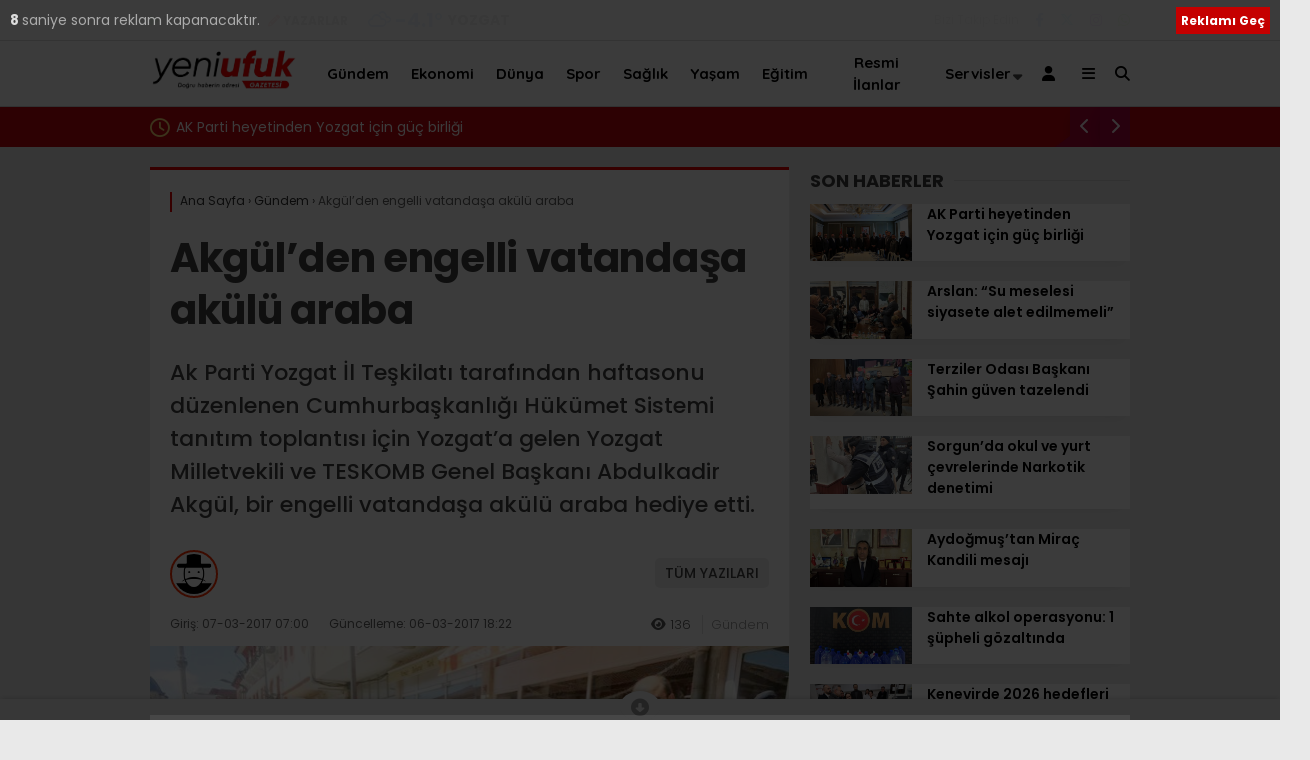

--- FILE ---
content_type: text/html; charset=UTF-8
request_url: https://yeniufukgazetesi.com.tr/akgulden-engelli-vatandasa-akulu-araba/
body_size: 23120
content:
<!doctype html>
<html lang="tr" prefix="og: https://ogp.me/ns#">
	<head>
				
		<meta charset="UTF-8">
		<meta name="viewport" content="width=device-width, initial-scale=1">
		<link rel="profile" href="https://gmpg.org/xfn/11">
			<style>img:is([sizes="auto" i], [sizes^="auto," i]) { contain-intrinsic-size: 3000px 1500px }</style>
	
<!-- Rank Math&#039;a Göre Arama Motoru Optimizasyonu - https://rankmath.com/ -->
<title>Akgül’den engelli vatandaşa akülü araba - Yeniufuk Gazetesi</title>
<meta name="description" content="Ak Parti Yozgat İl Teşkilatı tarafından haftasonu düzenlenen Cumhurbaşkanlığı Hükümet Sistemi tanıtım toplantısı için Yozgat’a gelen Yozgat Milletvekili ve TESKOMB Genel Başkanı Abdulkadir Akgül, bir engelli vatandaşa akülü araba hediye etti."/>
<meta name="robots" content="index, follow, max-snippet:-1, max-video-preview:-1, max-image-preview:large"/>
<link rel="canonical" href="https://yeniufukgazetesi.com.tr/akgulden-engelli-vatandasa-akulu-araba/" />
<meta property="og:locale" content="tr_TR" />
<meta property="og:type" content="article" />
<meta property="og:title" content="Akgül’den engelli vatandaşa akülü araba - Yeniufuk Gazetesi" />
<meta property="og:description" content="Ak Parti Yozgat İl Teşkilatı tarafından haftasonu düzenlenen Cumhurbaşkanlığı Hükümet Sistemi tanıtım toplantısı için Yozgat’a gelen Yozgat Milletvekili ve TESKOMB Genel Başkanı Abdulkadir Akgül, bir engelli vatandaşa akülü araba hediye etti." />
<meta property="og:url" content="https://yeniufukgazetesi.com.tr/akgulden-engelli-vatandasa-akulu-araba/" />
<meta property="og:site_name" content="Yeniufuk Gazetesi" />
<meta property="article:section" content="Gündem" />
<meta property="og:image" content="https://yeniufukgazetesi.com.tr/wp-content/uploads/2017/03/AKÜLÜ-ARABA-Small.jpg" />
<meta property="og:image:secure_url" content="https://yeniufukgazetesi.com.tr/wp-content/uploads/2017/03/AKÜLÜ-ARABA-Small.jpg" />
<meta property="og:image:width" content="640" />
<meta property="og:image:height" content="480" />
<meta property="og:image:alt" content="Akgül’den engelli vatandaşa akülü araba" />
<meta property="og:image:type" content="image/jpeg" />
<meta property="article:published_time" content="2017-03-07T07:00:21+03:00" />
<meta name="twitter:card" content="summary_large_image" />
<meta name="twitter:title" content="Akgül’den engelli vatandaşa akülü araba - Yeniufuk Gazetesi" />
<meta name="twitter:description" content="Ak Parti Yozgat İl Teşkilatı tarafından haftasonu düzenlenen Cumhurbaşkanlığı Hükümet Sistemi tanıtım toplantısı için Yozgat’a gelen Yozgat Milletvekili ve TESKOMB Genel Başkanı Abdulkadir Akgül, bir engelli vatandaşa akülü araba hediye etti." />
<meta name="twitter:image" content="https://yeniufukgazetesi.com.tr/wp-content/uploads/2017/03/AKÜLÜ-ARABA-Small.jpg" />
<meta name="twitter:label1" content="Yazan" />
<meta name="twitter:data1" content="admin" />
<meta name="twitter:label2" content="Okuma süresi" />
<meta name="twitter:data2" content="Bir dakikadan az" />
<script type="application/ld+json" class="rank-math-schema">{"@context":"https://schema.org","@graph":[{"@type":["NewsMediaOrganization","Organization"],"@id":"https://yeniufukgazetesi.com.tr/#organization","name":"Yeniufuk Gazetesi","url":"https://yeniufukgazetesi.com.tr","logo":{"@type":"ImageObject","@id":"https://yeniufukgazetesi.com.tr/#logo","url":"https://yeniufukgazetesi.com.tr/wp-content/uploads/2021/03/yenilogo222.png","contentUrl":"https://yeniufukgazetesi.com.tr/wp-content/uploads/2021/03/yenilogo222.png","caption":"Yeniufuk Gazetesi","inLanguage":"tr","width":"401","height":"100"}},{"@type":"WebSite","@id":"https://yeniufukgazetesi.com.tr/#website","url":"https://yeniufukgazetesi.com.tr","name":"Yeniufuk Gazetesi","publisher":{"@id":"https://yeniufukgazetesi.com.tr/#organization"},"inLanguage":"tr"},{"@type":"ImageObject","@id":"https://yeniufukgazetesi.com.tr/wp-content/uploads/2017/03/AK\u00dcL\u00dc-ARABA-Small.jpg","url":"https://yeniufukgazetesi.com.tr/wp-content/uploads/2017/03/AK\u00dcL\u00dc-ARABA-Small.jpg","width":"640","height":"480","inLanguage":"tr"},{"@type":"BreadcrumbList","@id":"https://yeniufukgazetesi.com.tr/akgulden-engelli-vatandasa-akulu-araba/#breadcrumb","itemListElement":[{"@type":"ListItem","position":"1","item":{"@id":"https://yeniufukgazetesi.com.tr","name":"Anasayfa"}},{"@type":"ListItem","position":"2","item":{"@id":"https://yeniufukgazetesi.com.tr/akgulden-engelli-vatandasa-akulu-araba/","name":"Akg\u00fcl\u2019den engelli vatanda\u015fa ak\u00fcl\u00fc araba"}}]},{"@type":"WebPage","@id":"https://yeniufukgazetesi.com.tr/akgulden-engelli-vatandasa-akulu-araba/#webpage","url":"https://yeniufukgazetesi.com.tr/akgulden-engelli-vatandasa-akulu-araba/","name":"Akg\u00fcl\u2019den engelli vatanda\u015fa ak\u00fcl\u00fc araba - Yeniufuk Gazetesi","datePublished":"2017-03-07T07:00:21+03:00","dateModified":"2017-03-07T07:00:21+03:00","isPartOf":{"@id":"https://yeniufukgazetesi.com.tr/#website"},"primaryImageOfPage":{"@id":"https://yeniufukgazetesi.com.tr/wp-content/uploads/2017/03/AK\u00dcL\u00dc-ARABA-Small.jpg"},"inLanguage":"tr","breadcrumb":{"@id":"https://yeniufukgazetesi.com.tr/akgulden-engelli-vatandasa-akulu-araba/#breadcrumb"}},{"@type":"Person","@id":"https://yeniufukgazetesi.com.tr/author/admin/","name":"admin","url":"https://yeniufukgazetesi.com.tr/author/admin/","image":{"@type":"ImageObject","@id":"https://yeniufukgazetesi.com.tr/wp-content/plugins/wp-user-avatar/deprecated/wp-user-avatar/images/wpua-96x96.png","url":"https://yeniufukgazetesi.com.tr/wp-content/plugins/wp-user-avatar/deprecated/wp-user-avatar/images/wpua-96x96.png","caption":"admin","inLanguage":"tr"},"worksFor":{"@id":"https://yeniufukgazetesi.com.tr/#organization"}},{"@type":"NewsArticle","headline":"Akg\u00fcl\u2019den engelli vatanda\u015fa ak\u00fcl\u00fc araba - Yeniufuk Gazetesi","datePublished":"2017-03-07T07:00:21+03:00","dateModified":"2017-03-07T07:00:21+03:00","author":{"@id":"https://yeniufukgazetesi.com.tr/author/admin/","name":"admin"},"publisher":{"@id":"https://yeniufukgazetesi.com.tr/#organization"},"description":"Ak Parti Yozgat \u0130l Te\u015fkilat\u0131 taraf\u0131ndan haftasonu d\u00fczenlenen Cumhurba\u015fkanl\u0131\u011f\u0131 H\u00fck\u00fcmet Sistemi tan\u0131t\u0131m toplant\u0131s\u0131 i\u00e7in Yozgat\u2019a gelen Yozgat Milletvekili ve TESKOMB Genel Ba\u015fkan\u0131 Abdulkadir Akg\u00fcl, bir engelli vatanda\u015fa ak\u00fcl\u00fc araba hediye etti.","name":"Akg\u00fcl\u2019den engelli vatanda\u015fa ak\u00fcl\u00fc araba - Yeniufuk Gazetesi","@id":"https://yeniufukgazetesi.com.tr/akgulden-engelli-vatandasa-akulu-araba/#richSnippet","isPartOf":{"@id":"https://yeniufukgazetesi.com.tr/akgulden-engelli-vatandasa-akulu-araba/#webpage"},"image":{"@id":"https://yeniufukgazetesi.com.tr/wp-content/uploads/2017/03/AK\u00dcL\u00dc-ARABA-Small.jpg"},"inLanguage":"tr","mainEntityOfPage":{"@id":"https://yeniufukgazetesi.com.tr/akgulden-engelli-vatandasa-akulu-araba/#webpage"}}]}</script>
<!-- /Rank Math WordPress SEO eklentisi -->

<link rel='dns-prefetch' href='//www.googletagmanager.com' />
<link rel='dns-prefetch' href='//fonts.googleapis.com' />
<link rel="alternate" type="application/rss+xml" title="Yeniufuk Gazetesi &raquo; akışı" href="https://yeniufukgazetesi.com.tr/feed/" />
<link rel="alternate" type="application/rss+xml" title="Yeniufuk Gazetesi &raquo; yorum akışı" href="https://yeniufukgazetesi.com.tr/comments/feed/" />
<link rel="alternate" type="application/rss+xml" title="Yeniufuk Gazetesi &raquo; Akgül’den engelli vatandaşa akülü araba yorum akışı" href="https://yeniufukgazetesi.com.tr/akgulden-engelli-vatandasa-akulu-araba/feed/" />
<script type="text/javascript">
/* <![CDATA[ */
window._wpemojiSettings = {"baseUrl":"https:\/\/s.w.org\/images\/core\/emoji\/16.0.1\/72x72\/","ext":".png","svgUrl":"https:\/\/s.w.org\/images\/core\/emoji\/16.0.1\/svg\/","svgExt":".svg","source":{"concatemoji":"https:\/\/yeniufukgazetesi.com.tr\/wp-includes\/js\/wp-emoji-release.min.js?ver=6.8.3"}};
/*! This file is auto-generated */
!function(s,n){var o,i,e;function c(e){try{var t={supportTests:e,timestamp:(new Date).valueOf()};sessionStorage.setItem(o,JSON.stringify(t))}catch(e){}}function p(e,t,n){e.clearRect(0,0,e.canvas.width,e.canvas.height),e.fillText(t,0,0);var t=new Uint32Array(e.getImageData(0,0,e.canvas.width,e.canvas.height).data),a=(e.clearRect(0,0,e.canvas.width,e.canvas.height),e.fillText(n,0,0),new Uint32Array(e.getImageData(0,0,e.canvas.width,e.canvas.height).data));return t.every(function(e,t){return e===a[t]})}function u(e,t){e.clearRect(0,0,e.canvas.width,e.canvas.height),e.fillText(t,0,0);for(var n=e.getImageData(16,16,1,1),a=0;a<n.data.length;a++)if(0!==n.data[a])return!1;return!0}function f(e,t,n,a){switch(t){case"flag":return n(e,"\ud83c\udff3\ufe0f\u200d\u26a7\ufe0f","\ud83c\udff3\ufe0f\u200b\u26a7\ufe0f")?!1:!n(e,"\ud83c\udde8\ud83c\uddf6","\ud83c\udde8\u200b\ud83c\uddf6")&&!n(e,"\ud83c\udff4\udb40\udc67\udb40\udc62\udb40\udc65\udb40\udc6e\udb40\udc67\udb40\udc7f","\ud83c\udff4\u200b\udb40\udc67\u200b\udb40\udc62\u200b\udb40\udc65\u200b\udb40\udc6e\u200b\udb40\udc67\u200b\udb40\udc7f");case"emoji":return!a(e,"\ud83e\udedf")}return!1}function g(e,t,n,a){var r="undefined"!=typeof WorkerGlobalScope&&self instanceof WorkerGlobalScope?new OffscreenCanvas(300,150):s.createElement("canvas"),o=r.getContext("2d",{willReadFrequently:!0}),i=(o.textBaseline="top",o.font="600 32px Arial",{});return e.forEach(function(e){i[e]=t(o,e,n,a)}),i}function t(e){var t=s.createElement("script");t.src=e,t.defer=!0,s.head.appendChild(t)}"undefined"!=typeof Promise&&(o="wpEmojiSettingsSupports",i=["flag","emoji"],n.supports={everything:!0,everythingExceptFlag:!0},e=new Promise(function(e){s.addEventListener("DOMContentLoaded",e,{once:!0})}),new Promise(function(t){var n=function(){try{var e=JSON.parse(sessionStorage.getItem(o));if("object"==typeof e&&"number"==typeof e.timestamp&&(new Date).valueOf()<e.timestamp+604800&&"object"==typeof e.supportTests)return e.supportTests}catch(e){}return null}();if(!n){if("undefined"!=typeof Worker&&"undefined"!=typeof OffscreenCanvas&&"undefined"!=typeof URL&&URL.createObjectURL&&"undefined"!=typeof Blob)try{var e="postMessage("+g.toString()+"("+[JSON.stringify(i),f.toString(),p.toString(),u.toString()].join(",")+"));",a=new Blob([e],{type:"text/javascript"}),r=new Worker(URL.createObjectURL(a),{name:"wpTestEmojiSupports"});return void(r.onmessage=function(e){c(n=e.data),r.terminate(),t(n)})}catch(e){}c(n=g(i,f,p,u))}t(n)}).then(function(e){for(var t in e)n.supports[t]=e[t],n.supports.everything=n.supports.everything&&n.supports[t],"flag"!==t&&(n.supports.everythingExceptFlag=n.supports.everythingExceptFlag&&n.supports[t]);n.supports.everythingExceptFlag=n.supports.everythingExceptFlag&&!n.supports.flag,n.DOMReady=!1,n.readyCallback=function(){n.DOMReady=!0}}).then(function(){return e}).then(function(){var e;n.supports.everything||(n.readyCallback(),(e=n.source||{}).concatemoji?t(e.concatemoji):e.wpemoji&&e.twemoji&&(t(e.twemoji),t(e.wpemoji)))}))}((window,document),window._wpemojiSettings);
/* ]]> */
</script>
<style id='wp-emoji-styles-inline-css' type='text/css'>

	img.wp-smiley, img.emoji {
		display: inline !important;
		border: none !important;
		box-shadow: none !important;
		height: 1em !important;
		width: 1em !important;
		margin: 0 0.07em !important;
		vertical-align: -0.1em !important;
		background: none !important;
		padding: 0 !important;
	}
</style>
<style id='classic-theme-styles-inline-css' type='text/css'>
/*! This file is auto-generated */
.wp-block-button__link{color:#fff;background-color:#32373c;border-radius:9999px;box-shadow:none;text-decoration:none;padding:calc(.667em + 2px) calc(1.333em + 2px);font-size:1.125em}.wp-block-file__button{background:#32373c;color:#fff;text-decoration:none}
</style>
<style id='rank-math-toc-block-style-inline-css' type='text/css'>
.wp-block-rank-math-toc-block nav ol{counter-reset:item}.wp-block-rank-math-toc-block nav ol li{display:block}.wp-block-rank-math-toc-block nav ol li:before{content:counters(item, ".") ". ";counter-increment:item}

</style>
<style id='rank-math-rich-snippet-style-inline-css' type='text/css'>
/*!
* Plugin:  Rank Math
* URL: https://rankmath.com/wordpress/plugin/seo-suite/
* Name:  rank-math-review-snippet.css
*/@-webkit-keyframes spin{0%{-webkit-transform:rotate(0deg)}100%{-webkit-transform:rotate(-360deg)}}@keyframes spin{0%{-webkit-transform:rotate(0deg)}100%{-webkit-transform:rotate(-360deg)}}@keyframes bounce{from{-webkit-transform:translateY(0px);transform:translateY(0px)}to{-webkit-transform:translateY(-5px);transform:translateY(-5px)}}@-webkit-keyframes bounce{from{-webkit-transform:translateY(0px);transform:translateY(0px)}to{-webkit-transform:translateY(-5px);transform:translateY(-5px)}}@-webkit-keyframes loading{0%{background-size:20% 50% ,20% 50% ,20% 50%}20%{background-size:20% 20% ,20% 50% ,20% 50%}40%{background-size:20% 100%,20% 20% ,20% 50%}60%{background-size:20% 50% ,20% 100%,20% 20%}80%{background-size:20% 50% ,20% 50% ,20% 100%}100%{background-size:20% 50% ,20% 50% ,20% 50%}}@keyframes loading{0%{background-size:20% 50% ,20% 50% ,20% 50%}20%{background-size:20% 20% ,20% 50% ,20% 50%}40%{background-size:20% 100%,20% 20% ,20% 50%}60%{background-size:20% 50% ,20% 100%,20% 20%}80%{background-size:20% 50% ,20% 50% ,20% 100%}100%{background-size:20% 50% ,20% 50% ,20% 50%}}:root{--rankmath-wp-adminbar-height: 0}#rank-math-rich-snippet-wrapper{overflow:hidden}#rank-math-rich-snippet-wrapper h5.rank-math-title{display:block;font-size:18px;line-height:1.4}#rank-math-rich-snippet-wrapper .rank-math-review-image{float:right;max-width:40%;margin-left:15px}#rank-math-rich-snippet-wrapper .rank-math-review-data{margin-bottom:15px}#rank-math-rich-snippet-wrapper .rank-math-total-wrapper{width:100%;padding:0 0 20px 0;float:left;clear:both;position:relative;-webkit-box-sizing:border-box;box-sizing:border-box}#rank-math-rich-snippet-wrapper .rank-math-total-wrapper .rank-math-total{border:0;display:block;margin:0;width:auto;float:left;text-align:left;padding:0;font-size:24px;line-height:1;font-weight:700;-webkit-box-sizing:border-box;box-sizing:border-box;overflow:hidden}#rank-math-rich-snippet-wrapper .rank-math-total-wrapper .rank-math-review-star{float:left;margin-left:15px;margin-top:5px;position:relative;z-index:99;line-height:1}#rank-math-rich-snippet-wrapper .rank-math-total-wrapper .rank-math-review-star .rank-math-review-result-wrapper{display:inline-block;white-space:nowrap;position:relative;color:#e7e7e7}#rank-math-rich-snippet-wrapper .rank-math-total-wrapper .rank-math-review-star .rank-math-review-result-wrapper .rank-math-review-result{position:absolute;top:0;left:0;overflow:hidden;white-space:nowrap;color:#ffbe01}#rank-math-rich-snippet-wrapper .rank-math-total-wrapper .rank-math-review-star .rank-math-review-result-wrapper i{font-size:18px;-webkit-text-stroke-width:1px;font-style:normal;padding:0 2px;line-height:inherit}#rank-math-rich-snippet-wrapper .rank-math-total-wrapper .rank-math-review-star .rank-math-review-result-wrapper i:before{content:"\2605"}body.rtl #rank-math-rich-snippet-wrapper .rank-math-review-image{float:left;margin-left:0;margin-right:15px}body.rtl #rank-math-rich-snippet-wrapper .rank-math-total-wrapper .rank-math-total{float:right}body.rtl #rank-math-rich-snippet-wrapper .rank-math-total-wrapper .rank-math-review-star{float:right;margin-left:0;margin-right:15px}body.rtl #rank-math-rich-snippet-wrapper .rank-math-total-wrapper .rank-math-review-star .rank-math-review-result{left:auto;right:0}@media screen and (max-width: 480px){#rank-math-rich-snippet-wrapper .rank-math-review-image{display:block;max-width:100%;width:100%;text-align:center;margin-right:0}#rank-math-rich-snippet-wrapper .rank-math-review-data{clear:both}}.clear{clear:both}

</style>
<style id='global-styles-inline-css' type='text/css'>
:root{--wp--preset--aspect-ratio--square: 1;--wp--preset--aspect-ratio--4-3: 4/3;--wp--preset--aspect-ratio--3-4: 3/4;--wp--preset--aspect-ratio--3-2: 3/2;--wp--preset--aspect-ratio--2-3: 2/3;--wp--preset--aspect-ratio--16-9: 16/9;--wp--preset--aspect-ratio--9-16: 9/16;--wp--preset--color--black: #000000;--wp--preset--color--cyan-bluish-gray: #abb8c3;--wp--preset--color--white: #ffffff;--wp--preset--color--pale-pink: #f78da7;--wp--preset--color--vivid-red: #cf2e2e;--wp--preset--color--luminous-vivid-orange: #ff6900;--wp--preset--color--luminous-vivid-amber: #fcb900;--wp--preset--color--light-green-cyan: #7bdcb5;--wp--preset--color--vivid-green-cyan: #00d084;--wp--preset--color--pale-cyan-blue: #8ed1fc;--wp--preset--color--vivid-cyan-blue: #0693e3;--wp--preset--color--vivid-purple: #9b51e0;--wp--preset--gradient--vivid-cyan-blue-to-vivid-purple: linear-gradient(135deg,rgba(6,147,227,1) 0%,rgb(155,81,224) 100%);--wp--preset--gradient--light-green-cyan-to-vivid-green-cyan: linear-gradient(135deg,rgb(122,220,180) 0%,rgb(0,208,130) 100%);--wp--preset--gradient--luminous-vivid-amber-to-luminous-vivid-orange: linear-gradient(135deg,rgba(252,185,0,1) 0%,rgba(255,105,0,1) 100%);--wp--preset--gradient--luminous-vivid-orange-to-vivid-red: linear-gradient(135deg,rgba(255,105,0,1) 0%,rgb(207,46,46) 100%);--wp--preset--gradient--very-light-gray-to-cyan-bluish-gray: linear-gradient(135deg,rgb(238,238,238) 0%,rgb(169,184,195) 100%);--wp--preset--gradient--cool-to-warm-spectrum: linear-gradient(135deg,rgb(74,234,220) 0%,rgb(151,120,209) 20%,rgb(207,42,186) 40%,rgb(238,44,130) 60%,rgb(251,105,98) 80%,rgb(254,248,76) 100%);--wp--preset--gradient--blush-light-purple: linear-gradient(135deg,rgb(255,206,236) 0%,rgb(152,150,240) 100%);--wp--preset--gradient--blush-bordeaux: linear-gradient(135deg,rgb(254,205,165) 0%,rgb(254,45,45) 50%,rgb(107,0,62) 100%);--wp--preset--gradient--luminous-dusk: linear-gradient(135deg,rgb(255,203,112) 0%,rgb(199,81,192) 50%,rgb(65,88,208) 100%);--wp--preset--gradient--pale-ocean: linear-gradient(135deg,rgb(255,245,203) 0%,rgb(182,227,212) 50%,rgb(51,167,181) 100%);--wp--preset--gradient--electric-grass: linear-gradient(135deg,rgb(202,248,128) 0%,rgb(113,206,126) 100%);--wp--preset--gradient--midnight: linear-gradient(135deg,rgb(2,3,129) 0%,rgb(40,116,252) 100%);--wp--preset--font-size--small: 13px;--wp--preset--font-size--medium: 20px;--wp--preset--font-size--large: 36px;--wp--preset--font-size--x-large: 42px;--wp--preset--spacing--20: 0.44rem;--wp--preset--spacing--30: 0.67rem;--wp--preset--spacing--40: 1rem;--wp--preset--spacing--50: 1.5rem;--wp--preset--spacing--60: 2.25rem;--wp--preset--spacing--70: 3.38rem;--wp--preset--spacing--80: 5.06rem;--wp--preset--shadow--natural: 6px 6px 9px rgba(0, 0, 0, 0.2);--wp--preset--shadow--deep: 12px 12px 50px rgba(0, 0, 0, 0.4);--wp--preset--shadow--sharp: 6px 6px 0px rgba(0, 0, 0, 0.2);--wp--preset--shadow--outlined: 6px 6px 0px -3px rgba(255, 255, 255, 1), 6px 6px rgba(0, 0, 0, 1);--wp--preset--shadow--crisp: 6px 6px 0px rgba(0, 0, 0, 1);}:where(.is-layout-flex){gap: 0.5em;}:where(.is-layout-grid){gap: 0.5em;}body .is-layout-flex{display: flex;}.is-layout-flex{flex-wrap: wrap;align-items: center;}.is-layout-flex > :is(*, div){margin: 0;}body .is-layout-grid{display: grid;}.is-layout-grid > :is(*, div){margin: 0;}:where(.wp-block-columns.is-layout-flex){gap: 2em;}:where(.wp-block-columns.is-layout-grid){gap: 2em;}:where(.wp-block-post-template.is-layout-flex){gap: 1.25em;}:where(.wp-block-post-template.is-layout-grid){gap: 1.25em;}.has-black-color{color: var(--wp--preset--color--black) !important;}.has-cyan-bluish-gray-color{color: var(--wp--preset--color--cyan-bluish-gray) !important;}.has-white-color{color: var(--wp--preset--color--white) !important;}.has-pale-pink-color{color: var(--wp--preset--color--pale-pink) !important;}.has-vivid-red-color{color: var(--wp--preset--color--vivid-red) !important;}.has-luminous-vivid-orange-color{color: var(--wp--preset--color--luminous-vivid-orange) !important;}.has-luminous-vivid-amber-color{color: var(--wp--preset--color--luminous-vivid-amber) !important;}.has-light-green-cyan-color{color: var(--wp--preset--color--light-green-cyan) !important;}.has-vivid-green-cyan-color{color: var(--wp--preset--color--vivid-green-cyan) !important;}.has-pale-cyan-blue-color{color: var(--wp--preset--color--pale-cyan-blue) !important;}.has-vivid-cyan-blue-color{color: var(--wp--preset--color--vivid-cyan-blue) !important;}.has-vivid-purple-color{color: var(--wp--preset--color--vivid-purple) !important;}.has-black-background-color{background-color: var(--wp--preset--color--black) !important;}.has-cyan-bluish-gray-background-color{background-color: var(--wp--preset--color--cyan-bluish-gray) !important;}.has-white-background-color{background-color: var(--wp--preset--color--white) !important;}.has-pale-pink-background-color{background-color: var(--wp--preset--color--pale-pink) !important;}.has-vivid-red-background-color{background-color: var(--wp--preset--color--vivid-red) !important;}.has-luminous-vivid-orange-background-color{background-color: var(--wp--preset--color--luminous-vivid-orange) !important;}.has-luminous-vivid-amber-background-color{background-color: var(--wp--preset--color--luminous-vivid-amber) !important;}.has-light-green-cyan-background-color{background-color: var(--wp--preset--color--light-green-cyan) !important;}.has-vivid-green-cyan-background-color{background-color: var(--wp--preset--color--vivid-green-cyan) !important;}.has-pale-cyan-blue-background-color{background-color: var(--wp--preset--color--pale-cyan-blue) !important;}.has-vivid-cyan-blue-background-color{background-color: var(--wp--preset--color--vivid-cyan-blue) !important;}.has-vivid-purple-background-color{background-color: var(--wp--preset--color--vivid-purple) !important;}.has-black-border-color{border-color: var(--wp--preset--color--black) !important;}.has-cyan-bluish-gray-border-color{border-color: var(--wp--preset--color--cyan-bluish-gray) !important;}.has-white-border-color{border-color: var(--wp--preset--color--white) !important;}.has-pale-pink-border-color{border-color: var(--wp--preset--color--pale-pink) !important;}.has-vivid-red-border-color{border-color: var(--wp--preset--color--vivid-red) !important;}.has-luminous-vivid-orange-border-color{border-color: var(--wp--preset--color--luminous-vivid-orange) !important;}.has-luminous-vivid-amber-border-color{border-color: var(--wp--preset--color--luminous-vivid-amber) !important;}.has-light-green-cyan-border-color{border-color: var(--wp--preset--color--light-green-cyan) !important;}.has-vivid-green-cyan-border-color{border-color: var(--wp--preset--color--vivid-green-cyan) !important;}.has-pale-cyan-blue-border-color{border-color: var(--wp--preset--color--pale-cyan-blue) !important;}.has-vivid-cyan-blue-border-color{border-color: var(--wp--preset--color--vivid-cyan-blue) !important;}.has-vivid-purple-border-color{border-color: var(--wp--preset--color--vivid-purple) !important;}.has-vivid-cyan-blue-to-vivid-purple-gradient-background{background: var(--wp--preset--gradient--vivid-cyan-blue-to-vivid-purple) !important;}.has-light-green-cyan-to-vivid-green-cyan-gradient-background{background: var(--wp--preset--gradient--light-green-cyan-to-vivid-green-cyan) !important;}.has-luminous-vivid-amber-to-luminous-vivid-orange-gradient-background{background: var(--wp--preset--gradient--luminous-vivid-amber-to-luminous-vivid-orange) !important;}.has-luminous-vivid-orange-to-vivid-red-gradient-background{background: var(--wp--preset--gradient--luminous-vivid-orange-to-vivid-red) !important;}.has-very-light-gray-to-cyan-bluish-gray-gradient-background{background: var(--wp--preset--gradient--very-light-gray-to-cyan-bluish-gray) !important;}.has-cool-to-warm-spectrum-gradient-background{background: var(--wp--preset--gradient--cool-to-warm-spectrum) !important;}.has-blush-light-purple-gradient-background{background: var(--wp--preset--gradient--blush-light-purple) !important;}.has-blush-bordeaux-gradient-background{background: var(--wp--preset--gradient--blush-bordeaux) !important;}.has-luminous-dusk-gradient-background{background: var(--wp--preset--gradient--luminous-dusk) !important;}.has-pale-ocean-gradient-background{background: var(--wp--preset--gradient--pale-ocean) !important;}.has-electric-grass-gradient-background{background: var(--wp--preset--gradient--electric-grass) !important;}.has-midnight-gradient-background{background: var(--wp--preset--gradient--midnight) !important;}.has-small-font-size{font-size: var(--wp--preset--font-size--small) !important;}.has-medium-font-size{font-size: var(--wp--preset--font-size--medium) !important;}.has-large-font-size{font-size: var(--wp--preset--font-size--large) !important;}.has-x-large-font-size{font-size: var(--wp--preset--font-size--x-large) !important;}
:where(.wp-block-post-template.is-layout-flex){gap: 1.25em;}:where(.wp-block-post-template.is-layout-grid){gap: 1.25em;}
:where(.wp-block-columns.is-layout-flex){gap: 2em;}:where(.wp-block-columns.is-layout-grid){gap: 2em;}
:root :where(.wp-block-pullquote){font-size: 1.5em;line-height: 1.6;}
</style>
<link rel='stylesheet' id='contact-form-7-css' href='https://yeniufukgazetesi.com.tr/wp-content/plugins/contact-form-7/includes/css/styles.css?ver=6.1.4' type='text/css' media='all' />
<link rel='stylesheet' id='esenbik-css' href='https://yeniufukgazetesi.com.tr/wp-content/plugins/esen-bik/css/esenbik.min.css?ver=1.0.7' type='text/css' media='all' />
<link rel='stylesheet' id='ppress-frontend-css' href='https://yeniufukgazetesi.com.tr/wp-content/plugins/wp-user-avatar/assets/css/frontend.min.css?ver=4.15.19' type='text/css' media='all' />
<link rel='stylesheet' id='ppress-flatpickr-css' href='https://yeniufukgazetesi.com.tr/wp-content/plugins/wp-user-avatar/assets/flatpickr/flatpickr.min.css?ver=4.15.19' type='text/css' media='all' />
<link rel='stylesheet' id='ppress-select2-css' href='https://yeniufukgazetesi.com.tr/wp-content/plugins/wp-user-avatar/assets/select2/select2.min.css?ver=6.8.3' type='text/css' media='all' />
<link rel='stylesheet' id='esenhaber-theme-style-css' href='https://yeniufukgazetesi.com.tr/wp-content/themes/esenhaber/css/style.min.css?ver=2.2.0' type='text/css' media='all' />
<style id='esenhaber-theme-style-inline-css' type='text/css'>
 .esen-container{max-width:1170px}@media screen and (max-width:1550px){.esen-container{max-width:1100px}}@media screen and (max-width:1439px){.esen-container{max-width:1100px}}@media screen and (max-width:1300px){.esen-container{max-width:980px}}.nav-container{background:linear-gradient(211deg, #ffffff 0%, #ffffff 100%);border-bottom:1px solid #d3d3d3}.sideright-content .mobile-right-side-logo{background:linear-gradient(211deg, #ffffff 0%, #ffffff 100%);border-bottom:1px solid #d3d3d3}.main-navigation > .esen-container > .menu-ana-menu-container > ul{height:65px}.main-navigation > .esen-container > .menu-ana-menu-container > ul > li{height:65px}.main-navigation > .esen-container > .menu-ana-menu-container > ul > li > a{height:65px}.header-2-container .header-logo-doviz{height:110px}/* .post-image:not(:has(.LazyYuklendi))::before{background-image:url('https://yeniufukgazetesi.com.tr/wp-content/uploads/2025/12/LOGO.jpg')}*/ .sideContent .hava_durumu:after{border-top:85px solid transparent}.main-navigation > .esen-container > .menu-ana-menu-container > ul > li.current-menu-item > a:before{border-color:#cccccc transparent transparent transparent}.namaz-icerik{background-image:url('https://yeniufukgazetesi.com.tr/wp-content/themes/esenhaber/img/camii.png');background-position-y:bottom;background-repeat:no-repeat}.logo{height:65px}.main-navigation > .esen-container > .menu-ana-menu-container > ul > li > .esen-megamenu{top:66px}.search-box, .search-detail{height:65px}.main-navigation > .esen-container > .menu-ana-menu-container > ul > li{padding:0px 10px}.mobile-header{border-bottom:0px solid #dddddd}.news-progress-container > .news-progress-bar{background-color:#a02121;background-image:linear-gradient(147deg, #a02121 0%, #ff0000 74%)}.top-bar-container{border-bottom:1px solid #dddddd}.haber-post{position:relative}.haber-post:after{height:3px;content:'';position:absolute;border-top:3px solid #ea0000;width:calc(100% - -40px);top:0px;left:-20px;opacity:1}.breadcrumbs{border-left:2px solid #ea0000}.post-share-gallery{position:unset}@media screen and (max-width:768px){.content-area{margin-top:-10px}}
</style>
<link rel='stylesheet' id='redux-google-fonts-EsenHaber-css' href='https://fonts.googleapis.com/css?family=Poppins%3A100%2C200%2C300%2C400%2C500%2C600%2C700%2C800%2C900%2C100italic%2C200italic%2C300italic%2C400italic%2C500italic%2C600italic%2C700italic%2C800italic%2C900italic%7CQuicksand%3A700&#038;subset=latin-ext%2Clatin&#038;display=swap&#038;ver=1765211630' type='text/css' media='all' />
<script type="text/javascript" src="https://yeniufukgazetesi.com.tr/wp-content/themes/esenhaber/js/jquery.min.js?ver=3.4.1" id="jquery-js"></script>
<script type="text/javascript" src="https://yeniufukgazetesi.com.tr/wp-content/plugins/wp-user-avatar/assets/flatpickr/flatpickr.min.js?ver=4.15.19" id="ppress-flatpickr-js"></script>
<script type="text/javascript" src="https://yeniufukgazetesi.com.tr/wp-content/plugins/wp-user-avatar/assets/select2/select2.min.js?ver=4.15.19" id="ppress-select2-js"></script>

<!-- Site Kit tarafından eklenen Google etiketi (gtag.js) snippet&#039;i -->
<!-- Google Analytics snippet added by Site Kit -->
<script type="text/javascript" src="https://www.googletagmanager.com/gtag/js?id=G-S1RY7NNLYK" id="google_gtagjs-js" async></script>
<script type="text/javascript" id="google_gtagjs-js-after">
/* <![CDATA[ */
window.dataLayer = window.dataLayer || [];function gtag(){dataLayer.push(arguments);}
gtag("set","linker",{"domains":["yeniufukgazetesi.com.tr"]});
gtag("js", new Date());
gtag("set", "developer_id.dZTNiMT", true);
gtag("config", "G-S1RY7NNLYK");
 window._googlesitekit = window._googlesitekit || {}; window._googlesitekit.throttledEvents = []; window._googlesitekit.gtagEvent = (name, data) => { var key = JSON.stringify( { name, data } ); if ( !! window._googlesitekit.throttledEvents[ key ] ) { return; } window._googlesitekit.throttledEvents[ key ] = true; setTimeout( () => { delete window._googlesitekit.throttledEvents[ key ]; }, 5 ); gtag( "event", name, { ...data, event_source: "site-kit" } ); }; 
/* ]]> */
</script>
<link rel="https://api.w.org/" href="https://yeniufukgazetesi.com.tr/wp-json/" /><link rel="alternate" title="JSON" type="application/json" href="https://yeniufukgazetesi.com.tr/wp-json/wp/v2/posts/5299" /><link rel="EditURI" type="application/rsd+xml" title="RSD" href="https://yeniufukgazetesi.com.tr/xmlrpc.php?rsd" />
<meta name="generator" content="WordPress 6.8.3" />
<link rel='shortlink' href='https://yeniufukgazetesi.com.tr/?p=5299' />
<link rel="alternate" title="oEmbed (JSON)" type="application/json+oembed" href="https://yeniufukgazetesi.com.tr/wp-json/oembed/1.0/embed?url=https%3A%2F%2Fyeniufukgazetesi.com.tr%2Fakgulden-engelli-vatandasa-akulu-araba%2F" />
<link rel="alternate" title="oEmbed (XML)" type="text/xml+oembed" href="https://yeniufukgazetesi.com.tr/wp-json/oembed/1.0/embed?url=https%3A%2F%2Fyeniufukgazetesi.com.tr%2Fakgulden-engelli-vatandasa-akulu-araba%2F&#038;format=xml" />
<meta name="generator" content="Site Kit by Google 1.170.0" />	<script type="text/javascript">
		var css = document.createElement('link');
		css.href = 'https://cdnjs.cloudflare.com/ajax/libs/font-awesome/6.4.2/css/all.min.css';
		css.rel = 'stylesheet';
		css.type = 'text/css';
		document.getElementsByTagName('head')[0].appendChild(css);
	</script>
	<meta name="title" content="Akgül’den engelli vatandaşa akülü araba">
<meta name="datePublished" content="2017-03-07T07:00:21+03:00">
<meta name="dateModified" content="2017-03-06T18:22:43+03:00">
<meta name="url" content="https://yeniufukgazetesi.com.tr/akgulden-engelli-vatandasa-akulu-araba/">
<meta name="articleSection" content="news">
<meta name="articleAuthor" content="">
<link rel="icon" href="https://yeniufukgazetesi.com.tr/wp-content/uploads/2024/11/yuu-150x150.png" sizes="32x32" />
<link rel="icon" href="https://yeniufukgazetesi.com.tr/wp-content/uploads/2024/11/yuu-480x480.png" sizes="192x192" />
<link rel="apple-touch-icon" href="https://yeniufukgazetesi.com.tr/wp-content/uploads/2024/11/yuu-480x480.png" />
<meta name="msapplication-TileImage" content="https://yeniufukgazetesi.com.tr/wp-content/uploads/2024/11/yuu-480x480.png" />
<style type="text/css" title="dynamic-css" class="options-output">body{font-family:Poppins,Arial, Helvetica, sans-serif;font-weight:normal;font-style:normal;}.main-navigation > .esen-container > .menu-ana-menu-container > ul > li{font-family:Quicksand,Arial, Helvetica, sans-serif;line-height:70px;font-weight:700;font-style:normal;font-size:15px;}.main-navigation > .esen-container > .menu-ana-menu-container li > a, .esen-drawer-menu, .search-button-nav, .nav-user > a{color:#000000;}.main-navigation > .esen-container > .menu-ana-menu-container li:hover > a, .esen-drawer-menu:hover, .search-button-nav:hover{color:rgba(74,73,73,0.89);}.main-navigation > .esen-container > .menu-ana-menu-container > ul > li > ul, .main-navigation > .esen-container > .menu-ana-menu-container > ul > li > ul > li > ul, .main-navigation > .esen-container > .menu-ana-menu-container > ul > li > ul > li > ul > li > ul{background:#ffffff;}.main-navigation > .esen-container > .menu-ana-menu-container > ul > li > ul > li a, .main-navigation > .esen-container > .menu-ana-menu-container > ul > li ul li:before{color:#000000;}.main-navigation > .esen-container > .menu-ana-menu-container li > ul > li:hover > a{color:rgba(126,126,126,0.73);}.top-bar-container, .sideContent .top-elements ul{background:#ffffff;}.top-elements li a{color:#000000;}.top-elements li.photo-gallery a > i{color:#ffa221;}.top-elements li.video-gallery a > i{color:#0cb500;}.top-elements li.yazarlar-button a > i{color:#f70000;}.b_ikon{color:#0072e5;}.bugun_temp{color:#0072e5;}.weather-city{color:#000000;}.desk-sosyal-medya > li:first-child{color:#757575;}.desk-sosyal-medya > li a.facebookd{color:#0072e5;}.desk-sosyal-medya > li a.twitterd{color:#00bdf7;}.desk-sosyal-medya > li a.instagramd{color:#9e00ce;}.desk-sosyal-medya > li a.youtubed{color:#ff0000;}.desk-sosyal-medya > li a.tiktok{color:#000000;}.desk-sosyal-medya > li a.pinterestd{color:#d1d1d1;}.desk-sosyal-medya > li a.dribbbled{color:#aaaaaa;}.desk-sosyal-medya > li a.linkedind{color:#7f7f7f;}.desk-sosyal-medya > li a.whatsappd{color:#59d600;}.desk-sosyal-medya > li a.telegramd{color:#0088cc;}.sd-red-bg, .son-dakika-arama, .son-dakika-arama > .esen-container > .son-dakika{background:#c3060f;}.son-dakika-arama > .esen-container > .son-dakika > .sd-list a{color:#ffffff;}.son-dakika-arama{background:#ffffff;}.top-header-menu > .piyasa > li > span{color:#005ae8;}.top-header-menu > .piyasa > li > span.guncel{color:#000000;}.mobile-header{background:#ffffff;}.mobil-menu-bar > div, .menu-button_sol{color:#dd3333;}.mobile-right-drawer-menu{color:#000000;}.sideContent .hava_durumu{background:transparent;}.sideContent .b_ikon{color:#1cbddd;}.sideContent .bugun_temp{color:#1e93db;}.sideContent .weather-city{color:#000000;}.esenhaber-author-box .avatar{border-color:#fc3200;}</style>		<script>var siteurl = 'https://yeniufukgazetesi.com.tr/'; var theme_url = 'https://yeniufukgazetesi.com.tr/wp-content/themes/esenhaber/';
			 var galleryTemplate = 1; 		</script>
		<script>
var interstitalAdName = "EsnInterstitialAd_all"; var Adsaniye = 10; var AdGosterimDk = 3600 * 12;
var oPage = "other";
var esenhaber_sticky = 1;
</script>	</head>
	<body class="wp-singular post-template-default single single-post postid-5299 single-format-standard wp-theme-esenhaber">
						
<div id="backdropped" class="side-backdropped"></div>

<div id="sideright" class="esn-sideright">
	
	<div class="sideright-content">
	
			
		<div class="mobile-right-side-logo">
						<a href="https://yeniufukgazetesi.com.tr" class="kendi"><img src="https://yeniufukgazetesi.com.tr/wp-content/uploads/2025/12/LOGO.jpg" alt="Yeniufuk Gazetesi" width="1450" height="492" /></a>
					</div><!-- mobil-side-logo -->
		
	
		
				<a href="https://yeniufukgazetesi.com.tr" class="side-links kendi d-md-none"><i class="fa fa-home"></i> Ana Sayfa</a>
				
		
		<a href="#" class="search-button-nav side-links mobile-display"><i class="fa fa-search"></i> Arama</a>
		
		
		<!-- Custom Links -->
				<a href="https://yeniufukgazetesi.com.tr/kategori/foto-galeri/" class="side-links d-md-none"><i class="fas fa-images"></i> Galeri</a>
				
				<a href="https://yeniufukgazetesi.com.tr/kategori/video-galeri/" class="side-links d-md-none"><i class="fas fa-play"></i> Video</a>
				
				<a href="https://yeniufukgazetesi.com.tr/yazarlar-2/" class="side-links d-md-none"><i class="fa fa-pen"></i> Yazarlar</a>
				
		
		
				<div class="side-kategoriler"><i class="fa fa-user"></i> Üyelik </div>	
		<a href="https://yeniufukgazetesi.com.tr/uye-giris/" class="kendi pt-0 side-links "><i class="fa fa-user"></i> Üye Girişi</a>		
				
		
		
		
				<!-- Yayınlar -->
		<div class="side-kategoriler"><i class="fa fa-list"></i> Yayın/Gazete </div>
		<a href="https://yeniufukgazetesi.com.tr/yayinlar/" class="side-links pt-0 kendi"><i class="fa-solid fa-newspaper"></i> Yayınlar</a>
				
		
		
		
		
				<!-- Categories -->
		<div class="side-kategoriler d-md-none"><i class="fa fa-list"></i> Kategoriler </div>
		<ul id="primary-nav-sidebar" class="primary-nav-sidebar d-md-none"><li id="menu-item-233" class="menu-item menu-item-type-taxonomy menu-item-object-category current-post-ancestor current-menu-parent current-post-parent menu-item-233"><a href="https://yeniufukgazetesi.com.tr/kategori/gundem/" class="kendi">Gündem</a></li>
<li id="menu-item-230" class="menu-item menu-item-type-taxonomy menu-item-object-category menu-item-230"><a href="https://yeniufukgazetesi.com.tr/kategori/ekonomi/" class="kendi">Ekonomi</a></li>
<li id="menu-item-229" class="menu-item menu-item-type-taxonomy menu-item-object-category menu-item-229"><a href="https://yeniufukgazetesi.com.tr/kategori/dunya/" class="kendi">Dünya</a></li>
<li id="menu-item-238" class="menu-item menu-item-type-taxonomy menu-item-object-category menu-item-238"><a href="https://yeniufukgazetesi.com.tr/kategori/spor/" class="kendi">Spor</a></li>
<li id="menu-item-235" class="menu-item menu-item-type-taxonomy menu-item-object-category menu-item-235"><a href="https://yeniufukgazetesi.com.tr/kategori/magazin/" class="kendi">Magazin</a></li>
<li id="menu-item-237" class="menu-item menu-item-type-taxonomy menu-item-object-category menu-item-237"><a href="https://yeniufukgazetesi.com.tr/kategori/saglik/" class="kendi">Sağlık</a></li>
<li id="menu-item-239" class="menu-item menu-item-type-taxonomy menu-item-object-category menu-item-239"><a href="https://yeniufukgazetesi.com.tr/kategori/teknoloji/" class="kendi">Teknoloji</a></li>
</ul>				
		
		
				<!-- Services -->
		<div class="side-kategoriler"><i class="fa fa-list"></i> Servisler </div>	
		
		
				<a href="https://yeniufukgazetesi.com.tr/nobetci-eczaneler-2/" class="side-links kendi pt-0"><img src="[data-uri]" alt="Nöbetçi Eczaneler Sayfası" class="eczane-icon-ne" width="16" height="16"> Nöbetçi Eczaneler</a>
				
		
				<a href="https://yeniufukgazetesi.com.tr/hava-durumu-3/" class="side-links side-hava kendi"><i class="fa-solid fa-temperature-half"></i> Hava Durumu</a>
				
				<a href="https://yeniufukgazetesi.com.tr/namaz-vakitleri-2/" class="side-links side-namaz kendi"><i class="fa-solid fa-mosque"></i> Namaz Vakitleri</a>
			
		
				<a href="https://yeniufukgazetesi.com.tr/gazete/" class="side-links side-gazete kendi"><i class="fa-solid fa-newspaper"></i> Gazeteler</a>
					

				<a href="https://yeniufukgazetesi.com.tr/puan-durumlari/" class="side-links side-puan kendi"><i class="fa-solid fa-futbol"></i> Puan Durumu</a>
			
		
				
		
		
		
		
				<!-- WhatsApp Links -->
		<div class="side-kategoriler"><i class="fab fa-whatsapp"></i> WhatsApp </div>
		<div style="margin-bottom:15px">
			
			<div class="whatsapp-ihbar">
				
								<a href="https://web.whatsapp.com/send?phone=90555&text=Merhaba+%C4%B0hbar+Hatt%C4%B1n%C4%B1za+bir+%C5%9Fey+g%C3%B6ndermek+istiyorum..+">
					<i class="fab fa-whatsapp" style="transform: rotate(270deg);"></i>
					<span style="text-align: center;">WhatsApp İhbar Hattı</span>
					<i class="fab fa-whatsapp"></i>
				</a>
			</div>
		</div>				
				
		
				<!-- Social Links -->
		<div class="side-kategoriler"><i class="fa fa-share"></i> Sosyal Medya</div>
		
		<ul class="side-right-social">
						<li class="facebook social"><a href="https://www.facebook.com/yeniufukgazetesii" title="Facebook hesabımız" class="facebookd" target="_blank" rel="noopener"><i class="fab fa-facebook-f"></i> Facebook</a></li>
									<li class="twitter social"><a href="https://twitter.com/YeniufukGazete2" title="X (Twitter) hesabımız" class="twitterd" target="_blank" rel="noopener"><i class="fab fa-x-twitter"></i></a></li>
									<li class="instagram social"><a href="https://www.instagram.com/yozgatyeniufuk/" title="Instagram hesabımız" class="instagramd" target="_blank" rel="noopener"><i class="fab fa-instagram"></i> Instagram</a></li>
												
															
		</ul>	
				
		
				<!-- App Links -->
		<div class="side-kategoriler"><i class="fa fa-download"></i> Uygulamamızı İndir </div>	
		<ul class="side-app-icons">
						<li><a href="#"><img data-src="https://yeniufukgazetesi.com.tr/wp-content/themes/esenhaber/img/gplay.png"  alt="Google Play Uygulamamız" class="lazyload" width="134" height="40"></a></li>
									<li><a href="#"><img data-src="https://yeniufukgazetesi.com.tr/wp-content/themes/esenhaber/img/appst.svg" alt="AppStore Play Uygulamamız" class="lazyload" width="151" height="40"></a></li>
									<li><a href="#"><img data-src="https://yeniufukgazetesi.com.tr/wp-content/themes/esenhaber/img/appg.png" alt="AppGallery Uygulamamız" class="lazyload" width="134" height="40"></a></li>
					</ul>
			</div>
	
</div>		<style>
	.mobile-side-logo {
	background: linear-gradient(211deg,  #ffffff 0%, #ffffff 100%);	}
	.mobile-side-logo:after {
	border-top: 11px solid #ffffff;
	}
</style>

<div id="backdrop"></div>
<div id="sidenav" class="sn-sidenav">
	<div class="sideContent">
		
		<div class="mobile-side-logo">
						<a itemprop="url" href="https://yeniufukgazetesi.com.tr"><img src="https://yeniufukgazetesi.com.tr/wp-content/uploads/2025/12/LOGO.jpg" alt="Yeniufuk Gazetesi" width="1450" height="492"/></a>
						
						


<div class="hava_durumu">
	<div class="havaD">
			<div class="havaKap">
		<div class="baslik"></div>
		<ul class="havaDurumu">
			<li class="bugun">
				<span class="bugun_text"></span>
				<span class="b_ikon">
					<i class="wi wi-cloudy"></i>				</span>
				<span class="bugun_temp">-4.1<font style="font-weight:400;">°</font></span>
				<div class="weather-city">Yozgat </div>
			</li>
		</ul>
	</div>
		</div>
	
	<div class="esen-weather">
		<div class="weather-city-search">
			<input type="text" name="" value="" placeholder="Şehir Ara">
			<i class="fa fa-search"></i>
		</div>
		<ul>
			<li data-value="İstanbul" >İstanbul</li><li data-value="Ankara" >Ankara</li><li data-value="İzmir" >İzmir</li><li data-value="Adana" >Adana</li><li data-value="Adiyaman" >Adıyaman</li><li data-value="Afyon" >Afyon</li><li data-value="Ağrı" >Ağrı</li><li data-value="Aksaray" >Aksaray</li><li data-value="Amasya" >Amasya</li><li data-value="Antalya" >Antalya</li><li data-value="Ardahan" >Ardahan</li><li data-value="Artvin" >Artvin</li><li data-value="Aydın" >Aydın</li><li data-value="Balikesir" >Balıkesir</li><li data-value="Bartın" >Bartın</li><li data-value="Batman" >Batman</li><li data-value="Bayburt" >Bayburt</li><li data-value="Bilecik" >Bilecik</li><li data-value="Bingöl" >Bingöl</li><li data-value="Bitlis" >Bitlis</li><li data-value="Bolu" >Bolu</li><li data-value="Burdur" >Burdur</li><li data-value="Bursa" >Bursa</li><li data-value="Canakkale" >Çanakkale</li><li data-value="Çankırı" >Çankırı</li><li data-value="Corum" >Çorum</li><li data-value="Denizli" >Denizli</li><li data-value="Diyarbakır" >Diyarbakır</li><li data-value="Duzce" >Düzce</li><li data-value="Edirne" >Edirne</li><li data-value="Elazığ" >Elazığ</li><li data-value="Erzincan" >Erzincan</li><li data-value="Erzurum" >Erzurum</li><li data-value="Eskişehir" >Eskişehir</li><li data-value="Gaziantep" >Gaziantep</li><li data-value="Giresun" >Giresun</li><li data-value="Gumüşhane" >Gümüşhane</li><li data-value="Hakkari" >Hakkari</li><li data-value="Hatay" >Hatay</li><li data-value="Mersin" >Mersin</li><li data-value="Igdır" >Iğdır</li><li data-value="Isparta" >Isparta</li><li data-value="Kahramanmaraş" >Kahramanmaraş</li><li data-value="Karabuk" >Karabük</li><li data-value="Karaman" >Karaman</li><li data-value="Kars" >Kars</li><li data-value="Kastamonu" >Kastamonu</li><li data-value="Kayseri" >Kayseri</li><li data-value="Kırıkkale" >Kırıkkale</li><li data-value="Kırklareli" >Kırklareli</li><li data-value="Kırşehir" >Kırşehir</li><li data-value="Kilis" >Kilis</li><li data-value="Kocaeli" >Kocaeli</li><li data-value="Konya" >Konya</li><li data-value="Kutahya" >Kütahya</li><li data-value="Malatya" >Malatya</li><li data-value="Manisa" >Manisa</li><li data-value="Mardin" >Mardin</li><li data-value="Muğla" >Muğla</li><li data-value="Muş" >Muş</li><li data-value="Nevsehir" >Nevşehir</li><li data-value="Nigde" >Niğde</li><li data-value="Ordu" >Ordu</li><li data-value="Osmaniye" >Osmaniye</li><li data-value="Rize" >Rize</li><li data-value="Sakarya" >Sakarya</li><li data-value="Samsun" >Samsun</li><li data-value="Siirt" >Siirt</li><li data-value="Sinop" >Sinop</li><li data-value="Sivas" >Sivas</li><li data-value="Şanlıurfa" >Şanlıurfa</li><li data-value="Şırnak" >Şırnak</li><li data-value="Tekirdag" >Tekirdağ</li><li data-value="Tokat" >Tokat</li><li data-value="Trabzon" >Trabzon</li><li data-value="Tunceli" >Tunceli</li><li data-value="Uşak" >Uşak</li><li data-value="Van" >Van</li><li data-value="Yalova" >Yalova</li><li data-value="Yozgat" selected>Yozgat</li><li data-value="Zonguldak" >Zonguldak</li>		</ul>
	</div>
</div>	
						
		</div><!-- mobil-side-logo -->
		
		
		
				
		<div class="top-elements">
			<ul>
								
												<li class="video-gallery"><a href="https://yeniufukgazetesi.com.tr/kategori/video-galeri/"><i class="fas fa-play"></i> <strong>VİDEO</strong> </a></li>
												<li class="yazarlar-button"><a href="https://yeniufukgazetesi.com.tr/yazarlar-2/"><i class="fa fa-pencil-alt"></i> <strong>YAZARLAR</strong> </a></li>
							</ul>
		</div><!-- .top-elements -->
		
				
		
		
		<nav class="primary-nav-sidebar-wrapper">
			<ul id="primary-nav-sidebar" class="primary-nav-sidebar"><li id="menu-item-191" class="menu-item menu-item-type-taxonomy menu-item-object-category current-post-ancestor current-menu-parent current-post-parent menu-item-191"><a href="https://yeniufukgazetesi.com.tr/kategori/gundem/" class="kendi">Gündem<i class="fas fa-caret-down m-menu-arrow"></i></a></li>
<li id="menu-item-188" class="menu-item menu-item-type-taxonomy menu-item-object-category menu-item-188"><a href="https://yeniufukgazetesi.com.tr/kategori/ekonomi/" class="kendi">Ekonomi<i class="fas fa-caret-down m-menu-arrow"></i></a></li>
<li id="menu-item-187" class="menu-item menu-item-type-taxonomy menu-item-object-category menu-item-187"><a href="https://yeniufukgazetesi.com.tr/kategori/dunya/" class="kendi">Dünya<i class="fas fa-caret-down m-menu-arrow"></i></a></li>
<li id="menu-item-196" class="menu-item menu-item-type-taxonomy menu-item-object-category menu-item-196"><a href="https://yeniufukgazetesi.com.tr/kategori/spor/" class="kendi">Spor<i class="fas fa-caret-down m-menu-arrow"></i></a></li>
<li id="menu-item-195" class="menu-item menu-item-type-taxonomy menu-item-object-category menu-item-195"><a href="https://yeniufukgazetesi.com.tr/kategori/saglik/" class="kendi">Sağlık<i class="fas fa-caret-down m-menu-arrow"></i></a></li>
<li id="menu-item-141195" class="menu-item menu-item-type-taxonomy menu-item-object-category menu-item-141195"><a href="https://yeniufukgazetesi.com.tr/kategori/yasam/" class="kendi">Yaşam<i class="fas fa-caret-down m-menu-arrow"></i></a></li>
<li id="menu-item-141196" class="menu-item menu-item-type-taxonomy menu-item-object-category menu-item-141196"><a href="https://yeniufukgazetesi.com.tr/kategori/egitim/" class="kendi">Eğitim<i class="fas fa-caret-down m-menu-arrow"></i></a></li>
<li id="menu-item-141218" class="menu-item menu-item-type-post_type menu-item-object-page menu-item-141218"><a href="https://yeniufukgazetesi.com.tr/resmi-ilanlar/" class="kendi">Resmi İlanlar<i class="fas fa-caret-down m-menu-arrow"></i></a></li>
<li id="menu-item-199" class="menu-item menu-item-type-custom menu-item-object-custom menu-item-has-children menu-item-199"><a href="#" class="kendi">Servisler<i class="fas fa-caret-down m-menu-arrow"></i></a>
<ul class="sub-menu">
	<li id="menu-item-202" class="menu-item menu-item-type-post_type menu-item-object-page menu-item-202"><a href="https://yeniufukgazetesi.com.tr/nobetci-eczaneler-2/" class="kendi">Nöbetçi Eczaneler<i class="fas fa-caret-down m-menu-arrow"></i></a></li>
	<li id="menu-item-201" class="menu-item menu-item-type-post_type menu-item-object-page menu-item-201"><a href="https://yeniufukgazetesi.com.tr/namaz-vakitleri-2/" class="kendi">Namaz Vakitleri<i class="fas fa-caret-down m-menu-arrow"></i></a></li>
	<li id="menu-item-200" class="menu-item menu-item-type-post_type menu-item-object-page menu-item-200"><a href="https://yeniufukgazetesi.com.tr/hava-durumu-3/" class="kendi">Hava Durumu<i class="fas fa-caret-down m-menu-arrow"></i></a></li>
	<li id="menu-item-203" class="menu-item menu-item-type-post_type menu-item-object-page menu-item-203"><a href="https://yeniufukgazetesi.com.tr/puan-durumlari/" class="kendi">Puan Durumları<i class="fas fa-caret-down m-menu-arrow"></i></a></li>
</ul>
</li>
</ul>		</nav><!-- #site-navigation -->
		
		
		
		<div class="sidenav-footer">
			
			<div class="sidenav-footer-fallow"></div>
			
			<ul class="sidenav-footer-social-icons">
								<li class="facebook social"><a href="https://www.facebook.com/yeniufukgazetesii" title="Facebook hesabımız" class="facebook" target="_blank" rel="noopener"><i class="fab fa-facebook-f"></i></a></li>
												<li class="twitter social"><a href="https://twitter.com/YeniufukGazete2" title="X (Twitter) hesabımız" class="twitter" target="_blank" rel="noopener"><i class="fab fa-x-twitter"></i></a></li>
												<li class="instagram social"><a href="https://www.instagram.com/yozgatyeniufuk/" title="Instagram hesabımız" class="instagram" target="_blank" rel="noopener"><i class="fab fa-instagram"></i></a></li>
																
																	
			</ul>
			
		</div>
		
	</div>
</div>					
				
		<div id="page" class="site">
			
						<style>
	 .logo_kapsayici{width:15%}.mlogo_kapsayici{width:20%}.logo{line-height:0.7;width:100%;max-width:100%;margin-right:0px}.mlogo{line-height:0.7;width:calc(100%);max-width:100%;margin-right:0px;height:50px;margin:0;padding:0;justify-content:center;align-items:center;display:none}.logo a img{display:inline-block;max-height:55px;max-width:100%;width:auto}.menu-ana-menu-container{display:table;width:83%;float:right}.footer-widget-inner .menu-ana-menu-container{width:100%}.msite-logo{max-width:150px}.desk-sosyal-medya{display:flex;justify-content:center;align-items:center}.desk-sosyal-medya > li{padding:7px 8px}.desk-sosyal-medya > li:last-child{padding-right:0px}.desk-sosyal-medya > li i{font-weight:400}.son-dakika-arama > .esen-container > .son-dakika:after{border-top:11px solid rgba(170, 5, 60, 1)}.son-dakika-arama > .esen-container > .son-dakika > .sd-list > .sd-left-right-button > .sd-left{background:rgba(170, 5, 60, 0.90);color:rgba(255, 255, 255, .90);box-shadow:-2px 3px 16px -8px rgb(0 0 0 / 42%)}.son-dakika-arama > .esen-container > .son-dakika > .sd-list > .sd-left-right-button > .sd-left:after{border-bottom:11px solid rgba(170, 5, 60, 0.90)}.son-dakika-arama > .esen-container > .son-dakika > .sd-list > .sd-left-right-button > .sd-right{background:rgba(170, 5, 60, 1);box-shadow:-2px 3px 16px -8px rgb(0 0 0 / 42%);color:rgba(255, 255, 255, .90)}.son-dakika-arama{}.custom-fv-galeri{margin-left:15px;margin-top:1px;padding:2px 15px;background:#ff6b0f;color:#fff;border-radius:5px;font-weight:bold}.custom-fv-title{display:flex;align-items:center}.main-navigation > .esen-container > .menu-ana-menu-container > ul > li.nav-user{margin-left:auto}.top-header-menu{display:none}.son-dakika-arama > .esen-container > .son-dakika{width:100%;margin-right:0px}.son-dakika-arama > .esen-container > .son-dakika:after{content:unset}.son-dakika-arama{background:#c3060f}.desk-sosyal-medya > li i{font-size:14px}@media only screen and (max-width:1024px){.mlogo{display:flex}.mlogo_kapsayici{width:100%}.desk-sosyal-medya{display:none}.whatsapp-ihbar.wp-left{position:absolute;bottom:100px;background:#25d366;padding:5px 15px;width:calc(100% - 40px);border-radius:5px}.whatsapp-ihbar.wp-left a i{padding:10px 10px;margin-right:0px;text-align:center;border-radius:5px;font-size:20px}.whatsapp-ihbar.wp-left a{color:#fff;display:flex;justify-content:center;align-items:center}.whatsapp-ihbar.wp-left a:before{content:" ";position:absolute;left:calc(50% - 8px);z-index:111;border-style:solid;border-width:8px 8px 0 8px;border-color:#ffffff transparent transparent transparent;opacity:1 !important;transform:translateY(0px) !important;top:-2px}}</style>

<header id="masthead" class="site-header f-nav-mobile">
	
	<div class="header">
		
				
		<div class="top-bar-container">
			<div class="esen-container">
				
				<div class="marka-inner-container ">
					
					<div class="top-bar">
						
						<div class="top-elements">
							
							<ul>
																																<li class="video-gallery"><a href="https://yeniufukgazetesi.com.tr/kategori/video-galeri/" class="kendi"><i class="fas fa-play"></i> <strong>VİDEO</strong> GALERİ </a></li>
																								<li class="yazarlar-button"><a href="https://yeniufukgazetesi.com.tr/yazarlar-2/" class="kendi"><i class="fa fa-pencil-alt"></i> <strong>YAZARLAR</strong> </a></li>
																								<li>


<div class="hava_durumu">
	<div class="havaD">
			<div class="havaKap">
		<div class="baslik"></div>
		<ul class="havaDurumu">
			<li class="bugun">
				<span class="bugun_text"></span>
				<span class="b_ikon">
					<i class="wi wi-cloudy"></i>				</span>
				<span class="bugun_temp">-4.1<font style="font-weight:400;">°</font></span>
				<div class="weather-city">Yozgat </div>
			</li>
		</ul>
	</div>
		</div>
	
	<div class="esen-weather">
		<div class="weather-city-search">
			<input type="text" name="" value="" placeholder="Şehir Ara">
			<i class="fa fa-search"></i>
		</div>
		<ul>
			<li data-value="İstanbul" >İstanbul</li><li data-value="Ankara" >Ankara</li><li data-value="İzmir" >İzmir</li><li data-value="Adana" >Adana</li><li data-value="Adiyaman" >Adıyaman</li><li data-value="Afyon" >Afyon</li><li data-value="Ağrı" >Ağrı</li><li data-value="Aksaray" >Aksaray</li><li data-value="Amasya" >Amasya</li><li data-value="Antalya" >Antalya</li><li data-value="Ardahan" >Ardahan</li><li data-value="Artvin" >Artvin</li><li data-value="Aydın" >Aydın</li><li data-value="Balikesir" >Balıkesir</li><li data-value="Bartın" >Bartın</li><li data-value="Batman" >Batman</li><li data-value="Bayburt" >Bayburt</li><li data-value="Bilecik" >Bilecik</li><li data-value="Bingöl" >Bingöl</li><li data-value="Bitlis" >Bitlis</li><li data-value="Bolu" >Bolu</li><li data-value="Burdur" >Burdur</li><li data-value="Bursa" >Bursa</li><li data-value="Canakkale" >Çanakkale</li><li data-value="Çankırı" >Çankırı</li><li data-value="Corum" >Çorum</li><li data-value="Denizli" >Denizli</li><li data-value="Diyarbakır" >Diyarbakır</li><li data-value="Duzce" >Düzce</li><li data-value="Edirne" >Edirne</li><li data-value="Elazığ" >Elazığ</li><li data-value="Erzincan" >Erzincan</li><li data-value="Erzurum" >Erzurum</li><li data-value="Eskişehir" >Eskişehir</li><li data-value="Gaziantep" >Gaziantep</li><li data-value="Giresun" >Giresun</li><li data-value="Gumüşhane" >Gümüşhane</li><li data-value="Hakkari" >Hakkari</li><li data-value="Hatay" >Hatay</li><li data-value="Mersin" >Mersin</li><li data-value="Igdır" >Iğdır</li><li data-value="Isparta" >Isparta</li><li data-value="Kahramanmaraş" >Kahramanmaraş</li><li data-value="Karabuk" >Karabük</li><li data-value="Karaman" >Karaman</li><li data-value="Kars" >Kars</li><li data-value="Kastamonu" >Kastamonu</li><li data-value="Kayseri" >Kayseri</li><li data-value="Kırıkkale" >Kırıkkale</li><li data-value="Kırklareli" >Kırklareli</li><li data-value="Kırşehir" >Kırşehir</li><li data-value="Kilis" >Kilis</li><li data-value="Kocaeli" >Kocaeli</li><li data-value="Konya" >Konya</li><li data-value="Kutahya" >Kütahya</li><li data-value="Malatya" >Malatya</li><li data-value="Manisa" >Manisa</li><li data-value="Mardin" >Mardin</li><li data-value="Muğla" >Muğla</li><li data-value="Muş" >Muş</li><li data-value="Nevsehir" >Nevşehir</li><li data-value="Nigde" >Niğde</li><li data-value="Ordu" >Ordu</li><li data-value="Osmaniye" >Osmaniye</li><li data-value="Rize" >Rize</li><li data-value="Sakarya" >Sakarya</li><li data-value="Samsun" >Samsun</li><li data-value="Siirt" >Siirt</li><li data-value="Sinop" >Sinop</li><li data-value="Sivas" >Sivas</li><li data-value="Şanlıurfa" >Şanlıurfa</li><li data-value="Şırnak" >Şırnak</li><li data-value="Tekirdag" >Tekirdağ</li><li data-value="Tokat" >Tokat</li><li data-value="Trabzon" >Trabzon</li><li data-value="Tunceli" >Tunceli</li><li data-value="Uşak" >Uşak</li><li data-value="Van" >Van</li><li data-value="Yalova" >Yalova</li><li data-value="Yozgat" selected>Yozgat</li><li data-value="Zonguldak" >Zonguldak</li>		</ul>
	</div>
</div></li>
															</ul>
						</div><!-- .top-elements -->
						
					</div><!-- .top-bar -->
					
					
					<div class="top-bar-social">
						<ul class="desk-sosyal-medya">
	<li style="font-size:12px;" class="sm-follow">Bizi Takip Edin</li>
		<li><a href="https://www.facebook.com/yeniufukgazetesii" title="Facebook hesabımız" class="facebookd" target="_blank" rel="noopener"><i class="fab fa-facebook-f"></i></a></li>
			<li><a href="https://twitter.com/YeniufukGazete2" title="X (Twitter) hesabımız" class="twitterd" target="_blank" rel="noopener"><i class="fab fa-x-twitter"></i></a></li>
			<li><a href="https://www.instagram.com/yozgatyeniufuk/" title="Instagram hesabımız" class="instagramd" target="_blank" rel="noopener"><i class="fab fa-instagram"></i></a></li>
				
						
			
									
	
		<li><a href="https://web.whatsapp.com/send?phone=90555&text=Merhaba+%C4%B0hbar+Hatt%C4%B1n%C4%B1za+bir+%C5%9Fey+g%C3%B6ndermek+istiyorum..+" title="WhatsApp hesabımız" class="whatsappd" target="_blank" rel="noopener"><i class="fab fa-whatsapp"></i></a></li>
	</ul>					</div>
					
					
				</div>
			</div>
		</div> <!-- Top bar Container -->
				
		<div class="clear"></div>
		
		
		<div class="nav-container desktop-nav">
			
			<nav id="site-navigation" class="main-navigation">
				<div class="esen-container">
					<div class="logo_kapsayici">
												
						<div class="logo">
														<a href="https://yeniufukgazetesi.com.tr" class="kendi" title="Yeniufuk Gazetesi"><img class="site-logo" src="https://yeniufukgazetesi.com.tr/wp-content/uploads/2025/12/LOGO.jpg" alt="Yeniufuk Gazetesi" width="1450" height="492" />
								<span class="d-none">Yeniufuk Gazetesi</span>
							</a>
													</div>
					</div>
					<div class="menu-ana-menu-container"><ul id="top-menu" class="menu"><li id="nav-menu-item-191" class="main-menu-item  menu-item-even menu-item-depth-0  menu-item menu-item-type-taxonomy menu-item-object-category current-post-ancestor current-menu-parent current-post-parent"><a href="https://yeniufukgazetesi.com.tr/kategori/gundem/" class="menu-link main-menu-link">  Gündem</a></li>
<li id="nav-menu-item-188" class="main-menu-item  menu-item-even menu-item-depth-0  menu-item menu-item-type-taxonomy menu-item-object-category"><a href="https://yeniufukgazetesi.com.tr/kategori/ekonomi/" class="menu-link main-menu-link">  Ekonomi</a></li>
<li id="nav-menu-item-187" class="main-menu-item  menu-item-even menu-item-depth-0  menu-item menu-item-type-taxonomy menu-item-object-category"><a href="https://yeniufukgazetesi.com.tr/kategori/dunya/" class="menu-link main-menu-link">  Dünya</a></li>
<li id="nav-menu-item-196" class="main-menu-item  menu-item-even menu-item-depth-0  menu-item menu-item-type-taxonomy menu-item-object-category"><a href="https://yeniufukgazetesi.com.tr/kategori/spor/" class="menu-link main-menu-link">  Spor</a></li>
<li id="nav-menu-item-195" class="main-menu-item  menu-item-even menu-item-depth-0  menu-item menu-item-type-taxonomy menu-item-object-category"><a href="https://yeniufukgazetesi.com.tr/kategori/saglik/" class="menu-link main-menu-link">  Sağlık</a></li>
<li id="nav-menu-item-141195" class="main-menu-item  menu-item-even menu-item-depth-0  menu-item menu-item-type-taxonomy menu-item-object-category"><a href="https://yeniufukgazetesi.com.tr/kategori/yasam/" class="menu-link main-menu-link">  Yaşam</a></li>
<li id="nav-menu-item-141196" class="main-menu-item  menu-item-even menu-item-depth-0  menu-item menu-item-type-taxonomy menu-item-object-category"><a href="https://yeniufukgazetesi.com.tr/kategori/egitim/" class="menu-link main-menu-link">  Eğitim</a></li>
<li id="nav-menu-item-141218" class="main-menu-item  menu-item-even menu-item-depth-0  menu-item menu-item-type-post_type menu-item-object-page"><a href="https://yeniufukgazetesi.com.tr/resmi-ilanlar/" class="menu-link main-menu-link">  Resmi İlanlar</a></li>
<li id="nav-menu-item-199" class="main-menu-item  menu-item-even menu-item-depth-0  menu-item menu-item-type-custom menu-item-object-custom menu-item-has-children"><a href="#" class="menu-link main-menu-link">  Servisler</a>
<ul class="sub-menu menu-odd  menu-depth-1 animated fadeInDown">
	<li id="nav-menu-item-202" class="sub-menu-item  menu-item-odd menu-item-depth-1  menu-item menu-item-type-post_type menu-item-object-page"><a href="https://yeniufukgazetesi.com.tr/nobetci-eczaneler-2/" class="menu-link sub-menu-link">  Nöbetçi Eczaneler</a></li>
	<li id="nav-menu-item-201" class="sub-menu-item  menu-item-odd menu-item-depth-1  menu-item menu-item-type-post_type menu-item-object-page"><a href="https://yeniufukgazetesi.com.tr/namaz-vakitleri-2/" class="menu-link sub-menu-link">  Namaz Vakitleri</a></li>
	<li id="nav-menu-item-200" class="sub-menu-item  menu-item-odd menu-item-depth-1  menu-item menu-item-type-post_type menu-item-object-page"><a href="https://yeniufukgazetesi.com.tr/hava-durumu-3/" class="menu-link sub-menu-link">  Hava Durumu</a></li>
	<li id="nav-menu-item-203" class="sub-menu-item  menu-item-odd menu-item-depth-1  menu-item menu-item-type-post_type menu-item-object-page"><a href="https://yeniufukgazetesi.com.tr/puan-durumlari/" class="menu-link sub-menu-link">  Puan Durumları</a></li>
</ul>
</li>
<li class="nav-user"><a href="https://yeniufukgazetesi.com.tr/uye-giris/" aria-label="Kayıt Ol" class="kendi"><i class="fa fa-user"></i></a></li><li class="esen-drawer-menu"><i class="fa fa-bars"></i></li><li class="search-button-nav"><i class="fa fa-search"></i></li></ul></div>					
				</div><!-- .esen-conatiner -->
			</nav><!-- #site-navigation -->
			<div class="search-box">
	<div class="esen-container">
		<form action="https://yeniufukgazetesi.com.tr">
			
			<div class="search-detail">
				
				<div class="search-area">
					<input class="sb-search-input" placeholder="Ara..." type="search" value="" name="s" id="search">
					
					<div class="sb-icon-search">
						<input class="sb-search-submit-box" type="submit" value="">
					</div> 
					
				</div>
				
				<div class="sb-icon-close arama-close"><i class="fa fa-times"></i></div>
				
			</div>
			
		</form>
		
	</div>
</div>		</div><!-- Nav Bar Container -->
		
		<div class="clear"></div>	
		
		<style>
	
		.msite-logo{
	max-width:150px;
	}
		
		.mlogo{
	height:50px;
	}
		
</style>
<div class="mobile-header mobile-display">
	
	<div class="mobil-menu-bar">
		<div href="#" class="menu-button_sol"><i class="fa-solid fa-bars-staggered"></i></div>
	</div>
	
	<div class="mlogo_kapsayici mobile-display">
					
		<div class="mobile-display mlogo">
						<a href="https://yeniufukgazetesi.com.tr"><img class="msite-logo" src="https://yeniufukgazetesi.com.tr/wp-content/uploads/2025/12/LOGO.jpg" alt="Yeniufuk Gazetesi" width="1450" height="492" /></a>
					</div>
	</div>
	
	<div class="search search-mobile-top">
		<ul>
			<li class="mobile-right-drawer-menu fa-solid fa-ellipsis-vertical"></li>
		</ul>
	</div>
	
</div>		
		
				<div class="son-dakika-arama">
	<div class="sd-red-bg"></div>
	<div class="esen-container mp0">
		<div class="son-dakika">
			<div  class="sd-ikon ">
				<i class="far fa-clock sd-shine1"></i> 
			</div>
			
			<div class="sd-list">
				
				<div class="sd-item owl-carousel owl-theme">
										 <a href="https://yeniufukgazetesi.com.tr/ak-parti-heyetinden-yozgat-icin-guc-birligi/" itemprop="url"><span class="red-time"></span>AK Parti heyetinden Yozgat için güç birliği</a>
										 <a href="https://yeniufukgazetesi.com.tr/arslan-su-meselesi-siyasete-alet-edilmemeli/" itemprop="url"><span class="red-time"></span>Arslan: “Su meselesi siyasete alet edilmemeli”</a>
										 <a href="https://yeniufukgazetesi.com.tr/terziler-odasi-baskani-sahin-guven-tazelendi/" itemprop="url"><span class="red-time"></span>Terziler Odası Başkanı Şahin güven tazelendi</a>
										 <a href="https://yeniufukgazetesi.com.tr/sorgunda-okul-ve-yurt-cevrelerinde-narkotik-denetimi/" itemprop="url"><span class="red-time"></span>Sorgun’da okul ve yurt  çevrelerinde Narkotik denetimi</a>
										 <a href="https://yeniufukgazetesi.com.tr/aydogmustan-mirac-kandili-mesaji/" itemprop="url"><span class="red-time"></span>Aydoğmuş’tan Miraç Kandili mesajı</a>
										 <a href="https://yeniufukgazetesi.com.tr/sahte-alkol-operasyonu-1-supheli-gozaltinda/" itemprop="url"><span class="red-time"></span>Sahte alkol operasyonu: 1 şüpheli gözaltında</a>
										 <a href="https://yeniufukgazetesi.com.tr/kenevirde-2026-hedefleri-masaya-yatirildi/" itemprop="url"><span class="red-time"></span>Kenevirde 2026 hedefleri masaya yatırıldı</a>
										 <a href="https://yeniufukgazetesi.com.tr/jandarmadan-yaban-hayatina-kis-destegi/" itemprop="url"><span class="red-time"></span>Jandarmadan yaban hayatına kış desteği</a>
										 <a href="https://yeniufukgazetesi.com.tr/ak-genclikten-cesme-basindaki-vatandaslara-cay-ikrami/" itemprop="url"><span class="red-time"></span>AK gençlikten çeşme başındaki vatandaşlara çay ikramı</a>
										 <a href="https://yeniufukgazetesi.com.tr/il-jandarma-komutanligi-2025-yili-degerlendirme-toplantisi-yapildi/" itemprop="url"><span class="red-time"></span>İl Jandarma Komutanlığı 2025 yılı değerlendirme toplantısı yapıldı</a>
									</div>
				
				
				<div class="sd-left-right-button">
					<span class="sd-left"><i class="fas fa-chevron-left"></i></span>
					<span class="sd-right"><i class="fas fa-chevron-right"></i></span>
				</div>
				
			</div>
		</div>
				
			<div class="top-header-menu">
		
		<ul class="piyasa">
			<!--<li><i class="fas fa-chart-line"></i></li>-->
			<li>
				<span>DOLAR:</span>
				<span class="guncel">43,18</span>
				<span piyasa-yesil> <i class="fas fa-caret-up" style="color:#00b73d;"></i></span>
			</li>
			
			<li>
				<span>EURO:</span>
				<span class="guncel">50,39</span>
				<span piyasa-yesil> <i class="fas fa-caret-up" style="color:#00b73d;"></i></span>
			</li>
			
			<li>
				<span>ALTIN:</span>
				<span class="guncel">6,414</span>
				<span piyasa-yesil> <i class="fas fa-caret-up" style="color:#00b73d;"></i></span>
			</li>
			
			<li>
				<span>BIST:</span>
				<span class="guncel">12,369</span>
				<span piyasa-kirmizi> <i class="fas fa-caret-down" style="color:#ff0000;"></i></span>
			</li>
			
			
			<li>
				<span>BITCOIN:</span>
				<span class="guncel">$97.241</span>
				<span piyasa-yesil> <i class="fas fa-caret-up" style="color:#00b73d;"></i></span>
			</li>
			
			
		</ul>
		
	</div>
		</div>
</div><!-- .son-dakika-arama -->	
				
		
	</header><!-- #masthead -->
	
	<div class="clear"></div>
	
<div id="esenhaber-overlay" class="esenhaber-overlay"></div>						
			<div id="content" class="site-content">
				
				<div class="pageskin-sol-sag-ad esen-container">
					
										<div class="sol_absolut">
						<div class="pageskin-sol">
							<div class="ps-ad"></div>
							<div class="ps-ad"></div>
						</div>
					</div>
										
										<div class="sag_absolut">
						<div class="pageskin-sag">
							<div class="ps-ad"></div>
							<div class="ps-ad"></div>
						</div>
					</div>
										
				</div>
				
								<div class="all-header-reklam esen-container">
												
																			
				</div>
				<div class="clear"></div>
				
																																					


			<div id="primary" class="content-area esen-container">
	
	<div class="content-left-right-container">
		
		<main id="main" class="site-main content-left standart-sidebar">
			
						
			<article id="post-5299" class="haber-post post-5299 post type-post status-publish format-standard has-post-thumbnail hentry category-gundem" property="articleBody" >
				<header class="entry-header est-header-1">
					
					<div class="news-single-page-breadcrumbs content-left-detail-breadcrumbs">
						<div class="breadcrumbs" itemscope itemtype="http://schema.org/BreadcrumbList"><span itemprop="itemListElement" itemscope itemtype="http://schema.org/ListItem"><a class="breadcrumbs__link" href="https://yeniufukgazetesi.com.tr/" itemprop="item"><span itemprop="name">Ana Sayfa</span></a><meta itemprop="position" content="1" /></span><span class="breadcrumbs__separator"> › </span><span itemprop="itemListElement" itemscope itemtype="http://schema.org/ListItem"><a class="breadcrumbs__link" href="https://yeniufukgazetesi.com.tr/kategori/gundem/" itemprop="item"><span itemprop="name">Gündem</span></a><meta itemprop="position" content="2" /></span><span class="lastsep breadcrumbs__separator"> › </span><span class="breadcrumbs__current">Akgül’den engelli vatandaşa akülü araba</span></div><!-- .breadcrumbs -->					</div>
					
					<h1 class="entry-title">Akgül’den engelli vatandaşa akülü araba</h1> 
					
					<h2 class="post-excerpt"><p>Ak Parti Yozgat İl Teşkilatı tarafından haftasonu düzenlenen Cumhurbaşkanlığı Hükümet Sistemi tanıtım toplantısı için Yozgat’a gelen Yozgat Milletvekili ve TESKOMB Genel Başkanı Abdulkadir Akgül, bir engelli vatandaşa akülü araba hediye etti.</p>
</h2> 
					
										
						<div class="esenhaber-author-box mb-2">
		<div class="author-details">
			<img alt='' src='https://yeniufukgazetesi.com.tr/wp-content/plugins/wp-user-avatar/deprecated/wp-user-avatar/images/wpua-300x300.png' srcset='https://yeniufukgazetesi.com.tr/wp-content/plugins/wp-user-avatar/deprecated/wp-user-avatar/images/wpua.png 2x' class='avatar avatar-200 photo' height='200' width='200' decoding='async'/>			<div class="author-names">
				<a href="https://yeniufukgazetesi.com.tr/author/admin/" title="" rel="author"> </a>
			</div><!-- .fn -->	
		</div>
		<div class="auhor-all-posts">
			<a href="https://yeniufukgazetesi.com.tr/author/admin/" title="" rel="author">TÜM YAZILARI</a>
		</div>
	</div>
						
					<div class="entry-meta est-post-meta-1">
						
						<span class="posted-on"><time class="entry-date published" datetime="2017-03-07T07:00:21+03:00">Giriş: 07-03-2017 07:00</time><time class="updated" datetime="2017-03-06T18:22:43+03:00">Güncelleme:  06-03-2017 18:22</time> </span>						
						<div class="haber-kategorileri">
								<div class="post-read-count"><i class="fa fa-eye"></i> 136</div>
	<a href="https://yeniufukgazetesi.com.tr/kategori/gundem/">Gündem</a>						</div>
						
					</div><!-- .entry-meta -->
										
					
				</header><!-- .entry-header -->
				
				
				
				<div class="post-thumbnail est-post-thumbnail-1">
					<img src="https://yeniufukgazetesi.com.tr/wp-content/uploads/2017/03/AKÜLÜ-ARABA-Small.jpg" srcset="https://yeniufukgazetesi.com.tr/wp-content/uploads/2017/03/AKÜLÜ-ARABA-Small.jpg 640w, https://yeniufukgazetesi.com.tr/wp-content/uploads/2017/03/AKÜLÜ-ARABA-Small-300x225.jpg 300w" sizes="(max-width: 768px) 100vw, 768px" title="Akgül’den engelli vatandaşa akülü araba" alt="Ak Parti Yozgat İl Teşkilatı tarafından haftasonu düzenlenen Cumhurbaşkanlığı Hükümet" width="850" height="450" class="" />				</div>
				
				
				
				<div class="post-details-share in-content-and t-effect pid-position-5299">
					
							
		<style scoped>.sf-p10{padding: 0px 10px 0px 10px;}</style>
		
		<div class="post-share-right ShareFixMobile">
			
			<ul class="post-share-buttons">	
				<li><a class="facebook" href="http://www.facebook.com/sharer.php?u=https%3A%2F%2Fyeniufukgazetesi.com.tr%2Fakgulden-engelli-vatandasa-akulu-araba%2F&caption=Akg%C3%BCl%E2%80%99den+engelli+vatanda%C5%9Fa+ak%C3%BCl%C3%BC+araba&description=Ak+Parti+Yozgat+%C4%B0l+Te%C5%9Fkilat%C4%B1+taraf%C4%B1ndan+haftasonu+d%C3%BCzenlenen+Cumhurba%C5%9Fkanl%C4%B1%C4%9F%C4%B1+H%C3%BCk%C3%BCmet+Sistemi+tan%C4%B1t%C4%B1m+toplant%C4%B1s%C4%B1+i%C3%A7in+Yozgat%E2%80%99a+gelen+Yozgat+Milletvekili+ve+TESKOMB+Genel+Ba%C5%9Fkan%C4%B1+Abdulkadir+Akg%C3%BCl%2C+bir+engelli+vatanda%C5%9Fa+ak%C3%BCl%C3%BC+araba+hediye+etti.%0D%0A" 
				onclick="window.open(this.href, 'facebook-share','width=800,height=400');return false;"><i class="fab fa-facebook-f"></i></a></li>
				<li><a class="twitter" href="https://twitter.com/intent/tweet?text=Akg%C3%BCl%E2%80%99den+engelli+vatanda%C5%9Fa+ak%C3%BCl%C3%BC+araba&url=https%3A%2F%2Fyeniufukgazetesi.com.tr%2Fakgulden-engelli-vatandasa-akulu-araba%2F&hashtags=,G%C3%BCndem" onclick="window.open(this.href, 'twitter-share', 'width=800,height=400');return false;"><i class="fab fa-x-twitter"></i></a></li>
					
					<li><a class="whatsapp" href="https://wa.me/?text=Akg%C3%BCl%E2%80%99den+engelli+vatanda%C5%9Fa+ak%C3%BCl%C3%BC+araba%20-%20https%3A%2F%2Fyeniufukgazetesi.com.tr%2Fakgulden-engelli-vatandasa-akulu-araba%2F" ><i class="fab fa-whatsapp"></i></a></li>		
								<li class="f-print"><a href="mailto:?subject=Haber&body=https://yeniufukgazetesi.com.tr/akgulden-engelli-vatandasa-akulu-araba/" class="post-mail"><i class="far fa-envelope"></i></a></li>
				<li class="f-print"><a onClick="window.print()" aria-label="İçeriği Yazdır" class="post-print"><i class="fas fa-print"></i></a></li>
				
			</ul>
			
		</div><!--.post-share-buttons-->
							
					<div class="post-share-left">
								<div class="breadcrumb__google-news">ABONE OL<a href="#" target="_blank" aria-label="Google News"></a>
		</div>
							</div>
					
					
				</div><!--.post-details-share-->	
				
				
								<div class="sadx rt20" style="width:100%;">
									</div>
								
				
				<div class="entry-content est-content-1 pid-5299" data-postid="5299">
					
										<div class="haber-detay-reklam" style="width:300px; height:250px;">
											</div>
										
					<p>Geçtiğimiz aylarda yapılan Ak Parti İl Danışma Meclisi Toplantısında akülü araba ihtiyacını Akgül’e ileten Fuat Çetiner isimli vatandaşa Milletvekili Akgül beraberinde Ertuğrul Soysal ve Yusuf Başer’le birlikte Ak Parti İl Teşkilatı önünde akülü aracını armağan etti.<br />
Akülü aracını milletvekillerinden alan bedensel engelli Fuat Çetiner’in mutluluğu gözlerden kaçmadı. Çetiner, ‘Bugün en mutlu anım diyebilirim. Milletvekilimize bu ihtiyacımı dile getirdim.<br />
Sağolsun o da bunu gerçekleştirdi. Kendisine bir kez daha teşekkür ediyorum.” dedi.<br />
Milletvekili Abdulkadir Akgül’de Engellilerin toplumun birer gerçeği olduğunu belirterek, “ Onların hayatını kolaylaştıracak adımları her birimiz elimizden geldiğince atmalıyız.<br />
Hükümetimizin de bu hususta ciddi adımları var. Bugün engelli bir kardeşimizin daha yüzünü güldürmek beni bahtiyar kıldı.” diye konuştu.</p>
					
									</div><!-- .entry-content -->
				
				
								<div class="sadx rt20 rb20" style="width:100%;">
									</div>
								
				
				
				
				<footer class="entry-footer est-footer-1">
															
					
					
										<div class="sadx rb20" style="width:100%;">
											</div>
												
		<div class="related-posts">
			<h3 class="widget-title"><strong>İLGİNİZİ  </strong>  ÇEKEBİLİR</h3>
			<ul>
								<li>
					<div class="item">
						<a href="https://yeniufukgazetesi.com.tr/ak-parti-heyetinden-yozgat-icin-guc-birligi/" title="AK Parti heyetinden Yozgat için güç birliği">
							<div class="post-thumbnail h-shine">
								<img src="[data-uri]" title="AK Parti heyetinden Yozgat için güç birliği" alt="AK Parti Yozgat Milletvekili ve TESKOMB Genel Başkanı Abdulkadir Akgül" width="400" height="280" class="lazyload" data-src="https://yeniufukgazetesi.com.tr/wp-content/uploads/2026/01/BAKAN-ZIYARET-Kopya-400x225.jpg" loading="lazy" decoding="async" data-sizes="auto" />							</div><!-- post-thumbnail /-->
						</a>
						
						<div class="article-category">
							<a href="https://yeniufukgazetesi.com.tr/ak-parti-heyetinden-yozgat-icin-guc-birligi/" title="AK Parti heyetinden Yozgat için güç birliği"><h3>AK Parti heyetinden Yozgat için güç birliği</h3></a>
						</div>
						
					</div>
				</li>
				
								<li>
					<div class="item">
						<a href="https://yeniufukgazetesi.com.tr/arslan-su-meselesi-siyasete-alet-edilmemeli/" title="Arslan: “Su meselesi siyasete alet edilmemeli”">
							<div class="post-thumbnail h-shine">
								<img src="[data-uri]" title="Arslan: “Su meselesi siyasete alet edilmemeli”" alt="Yozgat Belediye Başkanı Kazım Arslan, ilde yaşanılan su sıkıntılarına ilişkin" width="400" height="280" class="lazyload" data-src="https://yeniufukgazetesi.com.tr/wp-content/uploads/2026/01/BELEDIYE-YEMEK-400x225.jpeg" loading="lazy" decoding="async" data-sizes="auto" />							</div><!-- post-thumbnail /-->
						</a>
						
						<div class="article-category">
							<a href="https://yeniufukgazetesi.com.tr/arslan-su-meselesi-siyasete-alet-edilmemeli/" title="Arslan: “Su meselesi siyasete alet edilmemeli”"><h3>Arslan: “Su meselesi siyasete alet edilmemeli”</h3></a>
						</div>
						
					</div>
				</li>
				
								<li>
					<div class="item">
						<a href="https://yeniufukgazetesi.com.tr/terziler-odasi-baskani-sahin-guven-tazelendi/" title="Terziler Odası Başkanı Şahin güven tazelendi">
							<div class="post-thumbnail h-shine">
								<img src="[data-uri]" title="Terziler Odası Başkanı Şahin güven tazelendi" alt="Yozgat Terziler Odası Başkanlığı olağan genel kurul toplantısında mevcut Başkan" width="400" height="280" class="lazyload" data-src="https://yeniufukgazetesi.com.tr/wp-content/uploads/2026/01/TERZILER1-400x225.jpeg" loading="lazy" decoding="async" data-sizes="auto" />							</div><!-- post-thumbnail /-->
						</a>
						
						<div class="article-category">
							<a href="https://yeniufukgazetesi.com.tr/terziler-odasi-baskani-sahin-guven-tazelendi/" title="Terziler Odası Başkanı Şahin güven tazelendi"><h3>Terziler Odası Başkanı Şahin güven tazelendi</h3></a>
						</div>
						
					</div>
				</li>
				
								<li>
					<div class="item">
						<a href="https://yeniufukgazetesi.com.tr/sorgunda-okul-ve-yurt-cevrelerinde-narkotik-denetimi/" title="Sorgun’da okul ve yurt  çevrelerinde Narkotik denetimi">
							<div class="post-thumbnail h-shine">
								<img src="[data-uri]" title="Sorgun’da okul ve yurt  çevrelerinde Narkotik denetimi" alt="Sorgun İlçe Emniyet Müdürlüğü ekipleri, NARVAS Narkoalan Projesi kapsamında okul" width="400" height="280" class="lazyload" data-src="https://yeniufukgazetesi.com.tr/wp-content/uploads/2026/01/EMNIYET-DENETIM-400x225.jpeg" loading="lazy" decoding="async" data-sizes="auto" />							</div><!-- post-thumbnail /-->
						</a>
						
						<div class="article-category">
							<a href="https://yeniufukgazetesi.com.tr/sorgunda-okul-ve-yurt-cevrelerinde-narkotik-denetimi/" title="Sorgun’da okul ve yurt  çevrelerinde Narkotik denetimi"><h3>Sorgun’da okul ve yurt  çevrelerinde Narkotik denetimi</h3></a>
						</div>
						
					</div>
				</li>
				
								<li>
					<div class="item">
						<a href="https://yeniufukgazetesi.com.tr/aydogmustan-mirac-kandili-mesaji/" title="Aydoğmuş’tan Miraç Kandili mesajı">
							<div class="post-thumbnail h-shine">
								<img src="[data-uri]" title="Aydoğmuş’tan Miraç Kandili mesajı" alt="Gelecek Partisi Yozgat İl Başkanı Ömer Aydoğmuş, bu yılın ilk" width="400" height="280" class="lazyload" data-src="https://yeniufukgazetesi.com.tr/wp-content/uploads/2025/12/AYDOGMUS-400x225.jpg" loading="lazy" decoding="async" data-sizes="auto" />							</div><!-- post-thumbnail /-->
						</a>
						
						<div class="article-category">
							<a href="https://yeniufukgazetesi.com.tr/aydogmustan-mirac-kandili-mesaji/" title="Aydoğmuş’tan Miraç Kandili mesajı"><h3>Aydoğmuş’tan Miraç Kandili mesajı</h3></a>
						</div>
						
					</div>
				</li>
				
								<li>
					<div class="item">
						<a href="https://yeniufukgazetesi.com.tr/sahte-alkol-operasyonu-1-supheli-gozaltinda/" title="Sahte alkol operasyonu: 1 şüpheli gözaltında">
							<div class="post-thumbnail h-shine">
								<img src="[data-uri]" title="Sahte alkol operasyonu: 1 şüpheli gözaltında" alt="Yerköy İlçe Emniyet Müdürlüğü KOM Şube Müdürlüğü ekipleri tarafından sahte" width="400" height="280" class="lazyload" data-src="https://yeniufukgazetesi.com.tr/wp-content/uploads/2026/01/EMNIYET-ETIL-ALKOL-400x225.jpeg" loading="lazy" decoding="async" data-sizes="auto" />							</div><!-- post-thumbnail /-->
						</a>
						
						<div class="article-category">
							<a href="https://yeniufukgazetesi.com.tr/sahte-alkol-operasyonu-1-supheli-gozaltinda/" title="Sahte alkol operasyonu: 1 şüpheli gözaltında"><h3>Sahte alkol operasyonu: 1 şüpheli gözaltında</h3></a>
						</div>
						
					</div>
				</li>
				
						</ul>
	</div>
											<div class="sadx rt30" style="width:100%;">
											</div>
							
					
							

<div id="comments" class="comments-area">
	<div class="comments-area-fulled  comment-area-none-5299">
		
		<h3 class="widget-title">YORUMLAR</h3>
		
			<div id="respond" class="comment-respond">
		<h3 id="reply-title" class="comment-reply-title">Bir yanıt yazın <small><a rel="nofollow" id="cancel-comment-reply-link" href="/akgulden-engelli-vatandasa-akulu-araba/#respond" style="display:none;">Yanıtı iptal et</a></small></h3><form action="https://yeniufukgazetesi.com.tr/wp-comments-post.php" method="post" id="commentform" class="comment-form"><p class="comment-notes"><span id="email-notes">E-posta adresiniz yayınlanmayacak.</span> <span class="required-field-message">Gerekli alanlar <span class="required">*</span> ile işaretlenmişlerdir</span></p><p class="comment-form-comment"><label for="comment">Yorum <span class="required">*</span></label> <textarea id="comment" name="comment" cols="45" rows="8" maxlength="65525" required></textarea></p><p class="comment-form-author"><label for="author">Ad</label> <input id="author" name="author" type="text" value="" size="30" maxlength="245" autocomplete="name" /></p>
<p class="comment-form-email"><label for="email">E-posta</label> <input id="email" name="email" type="email" value="" size="30" maxlength="100" aria-describedby="email-notes" autocomplete="email" /></p>
<p class="form-submit"><input name="submit" type="submit" id="submit" class="submit" value="Yorum gönder" /> <input type='hidden' name='comment_post_ID' value='5299' id='comment_post_ID' />
<input type='hidden' name='comment_parent' id='comment_parent' value='0' />
</p><p style="display: none;"><input type="hidden" id="akismet_comment_nonce" name="akismet_comment_nonce" value="da9a3ceb1e" /></p><p style="display: none !important;" class="akismet-fields-container" data-prefix="ak_"><label>&#916;<textarea name="ak_hp_textarea" cols="45" rows="8" maxlength="100"></textarea></label><input type="hidden" id="ak_js_1" name="ak_js" value="196"/><script>document.getElementById( "ak_js_1" ).setAttribute( "value", ( new Date() ).getTime() );</script></p></form>	</div><!-- #respond -->
	<p class="akismet_comment_form_privacy_notice">This site uses Akismet to reduce spam. <a href="https://akismet.com/privacy/" target="_blank" rel="nofollow noopener">Learn how your comment data is processed.</a></p>		
	</div>
</div><!-- #comments -->					
					
					
							<div class="siradaki-haber esen-container" id="siradaki-haber-177608" data-name="Arslan: “Su meselesi siyasete alet edilmemeli”" data-postid="177608">
			<div class="sh-image"><img src="[data-uri]" title="Arslan: “Su meselesi siyasete alet edilmemeli”" alt="Yozgat Belediye Başkanı Kazım Arslan, ilde yaşanılan su sıkıntılarına ilişkin" width="400" height="280" class="lazyload" data-src="https://yeniufukgazetesi.com.tr/wp-content/uploads/2026/01/BELEDIYE-YEMEK-400x225.jpeg" loading="lazy" decoding="async" data-sizes="auto" /></div>
			<div class="sh-title">
				
				<span class="siradaki-text">Sıradaki Haber</span>
				<span class="siradaki-title">Arslan: “Su meselesi siyasete alet edilmemeli”</span>
				
			</div>
		</div>
					<a href="https://yeniufukgazetesi.com.tr/arslan-su-meselesi-siyasete-alet-edilmemeli/" class="sonrakiposta" aria-label="Sonraki haber" id="sonrakiposta" data-postid="177608"></a>
							</footer><!-- .entry-footer -->
				
			</article><!-- #post-5299 -->
			
			
		</main><!-- #main -->
		
		<div class="content-right standart-sag-sidebar">
			
<aside id="secondary" class="widget-area">
	<section id="siteorigin-panels-builder-1" class="widget widget_siteorigin-panels-builder"><div id="pl-w674b26fd522e4"  class="panel-layout" ><div id="pg-w674b26fd522e4-0"  class="panel-grid panel-has-style esen-container" ><div data-bg-src="" class="panel-row-style panel-row-style-for-w674b26fd522e4-0" ><div id="pgc-w674b26fd522e4-0-0"  class="panel-grid-cell" ><div id="panel-w674b26fd522e4-0-0-0" class="so-panel widget widget_posts-list-2-kucuk-fotolu panel-first-child panel-last-child" data-index="0" >		
		
				<div class="6967c0ef9b6c0-title k-widget-title-container">
			
			<div class="widget-title">SON HABERLER</div>
						
		</div>
				
		
		<section class="posts-6967c0ef9b6c0">
			
			<style>
				 .posts-6967c0ef9b6c0{position:relative}.posts-6967c0ef9b6c0 ul{display:flex;flex-wrap:wrap;margin:-10px -10px -10px -10px}.posts-6967c0ef9b6c0 ul li{flex-grow:unset;width:calc(100% - 20px);margin:10px 10px;position:relative;overflow:hidden;background:#fff;box-shadow:0px 6px 10px -10px rgba(0, 0, 0, 0.16)}.posts-6967c0ef9b6c0 ul li a{color:#000}.posts-6967c0ef9b6c0 ul li .kategori_ikonu-6967c0ef9b6c0{-webkit-transform:translate(-50%,-50%);transform:translate(-50%,-50%);position:absolute;top:50%;left:calc(50% - -5px);font-size:20px;top:50%;border-radius:100%;width:30px;height:30px;text-align:center;background:rgb(0 0 0 / 60%);padding-left:2px;line-height:31px;left:calc(50% - -5px);font-size:15px;color:rgba(255, 255, 255, 0.8);color:rgba(255, 255, 255, 0.7);transition:all 0.3s ease-in-out;-webkit-transition:all 0.3s ease-in-out;-moz-transition:all 0.3s ease-in-out}.posts-6967c0ef9b6c0 ul > li:hover .kategori_ikonu-6967c0ef9b6c0{color:rgba(255, 255, 255, 1)}.posts-6967c0ef9b6c0 ul li .post-title{padding:0px 10px 10px 0px}.posts-6967c0ef9b6c0 ul li div.news-title{margin:0px;font-size:16px;font-weight:600}.posts-6967c0ef9b6c0 ul li .post-image{line-height:0.7;width:calc(35% - 10px);position:relative;margin-right:15px;float:left;display:inline-block}.posts-6967c0ef9b6c0 ul li div.news-title{background:#fff;line-height:1.5;clear:none;display:flex}.posts-6967c0ef9b6c0 ul li .post-image > .article-category{position:absolute;bottom:7px;left:7px;padding:3px 6px;background:#fff;border-radius:2px}.posts-6967c0ef9b6c0 ul li .post-image > .article-category a{font-weight:700;color:#000;font-size:12px}.posts-6967c0ef9b6c0 ul li .post-image img{object-fit:cover;width:100%;aspect-ratio:3 / 2}@media screen and (max-width:1495px){.posts-6967c0ef9b6c0 ul li div.news-title{font-size:14px}}@media only screen and (max-width:768px){.posts-6967c0ef9b6c0 ul{margin:-10px -5px}.posts-6967c0ef9b6c0 ul li{width:calc(50% - 10px);margin:5px 5px}.posts-6967c0ef9b6c0 ul li .post-image img{width:100%;height:auto;aspect-ratio:4 / 1}.posts-6967c0ef9b6c0 ul li .post-image{margin-right:0px}.posts-6967c0ef9b6c0 ul li .post-title{padding:10px 10px 10px 10px;display:flex}.posts-6967c0ef9b6c0 ul li .post-image > .article-category{display:none}}@media only screen and (max-width:480px){.posts-6967c0ef9b6c0 ul{margin:-10px -5px}.posts-6967c0ef9b6c0 ul li{width:calc(100% - 10px);margin:5px 5px}.posts-6967c0ef9b6c0 ul li .post-image{width:calc(50% - 50px)}.posts-6967c0ef9b6c0 ul li .post-image img{aspect-ratio:16 / 9}}			</style>
			
			
			<ul>
				
				
								
								
				<li><!-- Döngü Başlangıcı Bitişi -->
					
					<div class="li-con">
						
						<div class="post-image">
							<a href="https://yeniufukgazetesi.com.tr/ak-parti-heyetinden-yozgat-icin-guc-birligi/" title="AK Parti heyetinden Yozgat için güç birliği">
								
								<img src="[data-uri]" title="AK Parti heyetinden Yozgat için güç birliği" alt="AK Parti Yozgat Milletvekili ve TESKOMB Genel Başkanı Abdulkadir Akgül" width="300" height="220" class="lazyload" data-src="https://yeniufukgazetesi.com.tr/wp-content/uploads/2026/01/BAKAN-ZIYARET-Kopya-400x225.jpg" loading="lazy" decoding="async" data-sizes="auto" />								
																
							</a>
							
														
						</div>
						
						<a href="https://yeniufukgazetesi.com.tr/ak-parti-heyetinden-yozgat-icin-guc-birligi/" title="AK Parti heyetinden Yozgat için güç birliği">
							<div class="post-title">
								<div class="news-title">AK Parti heyetinden Yozgat için güç birliği</div>
							</div>
						</a>
						
					</div>
					
				</li><!-- Döngü Bitişi -->
				
								
								
				<li><!-- Döngü Başlangıcı Bitişi -->
					
					<div class="li-con">
						
						<div class="post-image">
							<a href="https://yeniufukgazetesi.com.tr/arslan-su-meselesi-siyasete-alet-edilmemeli/" title="Arslan: “Su meselesi siyasete alet edilmemeli”">
								
								<img src="[data-uri]" title="Arslan: “Su meselesi siyasete alet edilmemeli”" alt="Yozgat Belediye Başkanı Kazım Arslan, ilde yaşanılan su sıkıntılarına ilişkin" width="300" height="220" class="lazyload" data-src="https://yeniufukgazetesi.com.tr/wp-content/uploads/2026/01/BELEDIYE-YEMEK-400x225.jpeg" loading="lazy" decoding="async" data-sizes="auto" />								
																
							</a>
							
														
						</div>
						
						<a href="https://yeniufukgazetesi.com.tr/arslan-su-meselesi-siyasete-alet-edilmemeli/" title="Arslan: “Su meselesi siyasete alet edilmemeli”">
							<div class="post-title">
								<div class="news-title">Arslan: “Su meselesi siyasete alet edilmemeli”</div>
							</div>
						</a>
						
					</div>
					
				</li><!-- Döngü Bitişi -->
				
								
								
				<li><!-- Döngü Başlangıcı Bitişi -->
					
					<div class="li-con">
						
						<div class="post-image">
							<a href="https://yeniufukgazetesi.com.tr/terziler-odasi-baskani-sahin-guven-tazelendi/" title="Terziler Odası Başkanı Şahin güven tazelendi">
								
								<img src="[data-uri]" title="Terziler Odası Başkanı Şahin güven tazelendi" alt="Yozgat Terziler Odası Başkanlığı olağan genel kurul toplantısında mevcut Başkan" width="300" height="220" class="lazyload" data-src="https://yeniufukgazetesi.com.tr/wp-content/uploads/2026/01/TERZILER1-400x225.jpeg" loading="lazy" decoding="async" data-sizes="auto" />								
																
							</a>
							
														
						</div>
						
						<a href="https://yeniufukgazetesi.com.tr/terziler-odasi-baskani-sahin-guven-tazelendi/" title="Terziler Odası Başkanı Şahin güven tazelendi">
							<div class="post-title">
								<div class="news-title">Terziler Odası Başkanı Şahin güven tazelendi</div>
							</div>
						</a>
						
					</div>
					
				</li><!-- Döngü Bitişi -->
				
								
								
				<li><!-- Döngü Başlangıcı Bitişi -->
					
					<div class="li-con">
						
						<div class="post-image">
							<a href="https://yeniufukgazetesi.com.tr/sorgunda-okul-ve-yurt-cevrelerinde-narkotik-denetimi/" title="Sorgun’da okul ve yurt  çevrelerinde Narkotik denetimi">
								
								<img src="[data-uri]" title="Sorgun’da okul ve yurt  çevrelerinde Narkotik denetimi" alt="Sorgun İlçe Emniyet Müdürlüğü ekipleri, NARVAS Narkoalan Projesi kapsamında okul" width="300" height="220" class="lazyload" data-src="https://yeniufukgazetesi.com.tr/wp-content/uploads/2026/01/EMNIYET-DENETIM-400x225.jpeg" loading="lazy" decoding="async" data-sizes="auto" />								
																
							</a>
							
														
						</div>
						
						<a href="https://yeniufukgazetesi.com.tr/sorgunda-okul-ve-yurt-cevrelerinde-narkotik-denetimi/" title="Sorgun’da okul ve yurt  çevrelerinde Narkotik denetimi">
							<div class="post-title">
								<div class="news-title">Sorgun’da okul ve yurt  çevrelerinde Narkotik denetimi</div>
							</div>
						</a>
						
					</div>
					
				</li><!-- Döngü Bitişi -->
				
								
								
				<li><!-- Döngü Başlangıcı Bitişi -->
					
					<div class="li-con">
						
						<div class="post-image">
							<a href="https://yeniufukgazetesi.com.tr/aydogmustan-mirac-kandili-mesaji/" title="Aydoğmuş’tan Miraç Kandili mesajı">
								
								<img src="[data-uri]" title="Aydoğmuş’tan Miraç Kandili mesajı" alt="Gelecek Partisi Yozgat İl Başkanı Ömer Aydoğmuş, bu yılın ilk" width="300" height="220" class="lazyload" data-src="https://yeniufukgazetesi.com.tr/wp-content/uploads/2025/12/AYDOGMUS-400x225.jpg" loading="lazy" decoding="async" data-sizes="auto" />								
																
							</a>
							
														
						</div>
						
						<a href="https://yeniufukgazetesi.com.tr/aydogmustan-mirac-kandili-mesaji/" title="Aydoğmuş’tan Miraç Kandili mesajı">
							<div class="post-title">
								<div class="news-title">Aydoğmuş’tan Miraç Kandili mesajı</div>
							</div>
						</a>
						
					</div>
					
				</li><!-- Döngü Bitişi -->
				
								
								
				<li><!-- Döngü Başlangıcı Bitişi -->
					
					<div class="li-con">
						
						<div class="post-image">
							<a href="https://yeniufukgazetesi.com.tr/sahte-alkol-operasyonu-1-supheli-gozaltinda/" title="Sahte alkol operasyonu: 1 şüpheli gözaltında">
								
								<img src="[data-uri]" title="Sahte alkol operasyonu: 1 şüpheli gözaltında" alt="Yerköy İlçe Emniyet Müdürlüğü KOM Şube Müdürlüğü ekipleri tarafından sahte" width="300" height="220" class="lazyload" data-src="https://yeniufukgazetesi.com.tr/wp-content/uploads/2026/01/EMNIYET-ETIL-ALKOL-400x225.jpeg" loading="lazy" decoding="async" data-sizes="auto" />								
																
							</a>
							
														
						</div>
						
						<a href="https://yeniufukgazetesi.com.tr/sahte-alkol-operasyonu-1-supheli-gozaltinda/" title="Sahte alkol operasyonu: 1 şüpheli gözaltında">
							<div class="post-title">
								<div class="news-title">Sahte alkol operasyonu: 1 şüpheli gözaltında</div>
							</div>
						</a>
						
					</div>
					
				</li><!-- Döngü Bitişi -->
				
								
								
				<li><!-- Döngü Başlangıcı Bitişi -->
					
					<div class="li-con">
						
						<div class="post-image">
							<a href="https://yeniufukgazetesi.com.tr/kenevirde-2026-hedefleri-masaya-yatirildi/" title="Kenevirde 2026 hedefleri masaya yatırıldı">
								
								<img src="[data-uri]" title="Kenevirde 2026 hedefleri masaya yatırıldı" alt="Endüstriyel kenevir alanında ihtisas üniversitesi olan Yozgat Bozok Üniversitesi, Kenevir" width="300" height="220" class="lazyload" data-src="https://yeniufukgazetesi.com.tr/wp-content/uploads/2026/01/YOBU-IHTISAS-400x225.jpg" loading="lazy" decoding="async" data-sizes="auto" />								
																
							</a>
							
														
						</div>
						
						<a href="https://yeniufukgazetesi.com.tr/kenevirde-2026-hedefleri-masaya-yatirildi/" title="Kenevirde 2026 hedefleri masaya yatırıldı">
							<div class="post-title">
								<div class="news-title">Kenevirde 2026 hedefleri masaya yatırıldı</div>
							</div>
						</a>
						
					</div>
					
				</li><!-- Döngü Bitişi -->
				
								
								
				<li><!-- Döngü Başlangıcı Bitişi -->
					
					<div class="li-con">
						
						<div class="post-image">
							<a href="https://yeniufukgazetesi.com.tr/jandarmadan-yaban-hayatina-kis-destegi/" title="Jandarmadan yaban hayatına kış desteği">
								
								<img src="[data-uri]" title="Jandarmadan yaban hayatına kış desteği" alt="Yozgat İl Jandarma Komutanlığına bağlı birlikler, kış mevsiminin olumsuz şartları" width="300" height="220" class="lazyload" data-src="https://yeniufukgazetesi.com.tr/wp-content/uploads/2026/01/Jandarma-Yaban-Hayatinin-Korunmasi-400x225.jpeg" loading="lazy" decoding="async" data-sizes="auto" />								
																
							</a>
							
														
						</div>
						
						<a href="https://yeniufukgazetesi.com.tr/jandarmadan-yaban-hayatina-kis-destegi/" title="Jandarmadan yaban hayatına kış desteği">
							<div class="post-title">
								<div class="news-title">Jandarmadan yaban hayatına kış desteği</div>
							</div>
						</a>
						
					</div>
					
				</li><!-- Döngü Bitişi -->
				
								
								
				<li><!-- Döngü Başlangıcı Bitişi -->
					
					<div class="li-con">
						
						<div class="post-image">
							<a href="https://yeniufukgazetesi.com.tr/ak-genclikten-cesme-basindaki-vatandaslara-cay-ikrami/" title="AK gençlikten çeşme başındaki vatandaşlara çay ikramı">
								
								<img src="[data-uri]" title="AK gençlikten çeşme başındaki vatandaşlara çay ikramı" alt="AK Parti Yozgat İl Gençlik Kolları Başkanı Mücahit İbrahim Çelik," width="300" height="220" class="lazyload" data-src="https://yeniufukgazetesi.com.tr/wp-content/uploads/2026/01/AK-PARTI-e1768400018757-400x225.jpeg" loading="lazy" decoding="async" data-sizes="auto" />								
																
							</a>
							
														
						</div>
						
						<a href="https://yeniufukgazetesi.com.tr/ak-genclikten-cesme-basindaki-vatandaslara-cay-ikrami/" title="AK gençlikten çeşme başındaki vatandaşlara çay ikramı">
							<div class="post-title">
								<div class="news-title">AK gençlikten çeşme başındaki vatandaşlara çay ikramı</div>
							</div>
						</a>
						
					</div>
					
				</li><!-- Döngü Bitişi -->
				
								
								
				<li><!-- Döngü Başlangıcı Bitişi -->
					
					<div class="li-con">
						
						<div class="post-image">
							<a href="https://yeniufukgazetesi.com.tr/il-jandarma-komutanligi-2025-yili-degerlendirme-toplantisi-yapildi/" title="İl Jandarma Komutanlığı 2025 yılı değerlendirme toplantısı yapıldı">
								
								<img src="[data-uri]" title="İl Jandarma Komutanlığı 2025 yılı değerlendirme toplantısı yapıldı" alt="Yozgat İl Jandarma Komutanlığı’nın 2025 yılı değerlendirme toplantısı, Yozgat Valisi" width="300" height="220" class="lazyload" data-src="https://yeniufukgazetesi.com.tr/wp-content/uploads/2026/01/JANDARMA-TOPLANTI-400x225.jpg" loading="lazy" decoding="async" data-sizes="auto" />								
																
							</a>
							
														
						</div>
						
						<a href="https://yeniufukgazetesi.com.tr/il-jandarma-komutanligi-2025-yili-degerlendirme-toplantisi-yapildi/" title="İl Jandarma Komutanlığı 2025 yılı değerlendirme toplantısı yapıldı">
							<div class="post-title">
								<div class="news-title">İl Jandarma Komutanlığı 2025 yılı değerlendirme toplantısı yapıldı</div>
							</div>
						</a>
						
					</div>
					
				</li><!-- Döngü Bitişi -->
				
								
								
				<li><!-- Döngü Başlangıcı Bitişi -->
					
					<div class="li-con">
						
						<div class="post-image">
							<a href="https://yeniufukgazetesi.com.tr/yozgatta-aranan-4-sahis-yakalandi-2/" title="Yozgat’ta aranan 4 şahıs yakalandı">
								
								<img src="[data-uri]" title="Yozgat’ta aranan 4 şahıs yakalandı" alt="Yozgat İl Jandarma Komutanlığı, sorumluluk sahasında aranan şahısların yakalanmasına yönelik" width="300" height="220" class="lazyload" data-src="https://yeniufukgazetesi.com.tr/wp-content/uploads/2026/01/Jandarma-Aranan-Sahis-400x225.jpeg" loading="lazy" decoding="async" data-sizes="auto" />								
																
							</a>
							
														
						</div>
						
						<a href="https://yeniufukgazetesi.com.tr/yozgatta-aranan-4-sahis-yakalandi-2/" title="Yozgat’ta aranan 4 şahıs yakalandı">
							<div class="post-title">
								<div class="news-title">Yozgat’ta aranan 4 şahıs yakalandı</div>
							</div>
						</a>
						
					</div>
					
				</li><!-- Döngü Bitişi -->
				
								
								
				<li><!-- Döngü Başlangıcı Bitişi -->
					
					<div class="li-con">
						
						<div class="post-image">
							<a href="https://yeniufukgazetesi.com.tr/teskomb-genel-merkezinde-istisare-toplantisi/" title="TESKOMB Genel Merkezinde istişare toplantısı">
								
								<img src="[data-uri]" title="TESKOMB Genel Merkezinde istişare toplantısı" alt="Türkiye Esnaf ve Sanatkârlar Kredi ve Kefalet Kooperatifleri Birlikleri Merkez" width="300" height="220" class="lazyload" data-src="https://yeniufukgazetesi.com.tr/wp-content/uploads/2026/01/TESKOMB-TOPLANTISI-e1768399918517-400x225.jpg" loading="lazy" decoding="async" data-sizes="auto" />								
																
							</a>
							
														
						</div>
						
						<a href="https://yeniufukgazetesi.com.tr/teskomb-genel-merkezinde-istisare-toplantisi/" title="TESKOMB Genel Merkezinde istişare toplantısı">
							<div class="post-title">
								<div class="news-title">TESKOMB Genel Merkezinde istişare toplantısı</div>
							</div>
						</a>
						
					</div>
					
				</li><!-- Döngü Bitişi -->
				
								
								
				<li><!-- Döngü Başlangıcı Bitişi -->
					
					<div class="li-con">
						
						<div class="post-image">
							<a href="https://yeniufukgazetesi.com.tr/saglik-bakanligindan-grip-uyarisi/" title="Sağlık Bakanlığı’ndan grip uyarısı">
								
								<img src="[data-uri]" title="Sağlık Bakanlığı’ndan grip uyarısı" alt="Sağlık Bakanlığı, kış aylarında artış gösteren grip vakalarına karşı vatandaşları" width="300" height="220" class="lazyload" data-src="https://yeniufukgazetesi.com.tr/wp-content/uploads/2026/01/GRIP-UYARI-400x225.jpg" loading="lazy" decoding="async" data-sizes="auto" />								
																
							</a>
							
														
						</div>
						
						<a href="https://yeniufukgazetesi.com.tr/saglik-bakanligindan-grip-uyarisi/" title="Sağlık Bakanlığı’ndan grip uyarısı">
							<div class="post-title">
								<div class="news-title">Sağlık Bakanlığı’ndan grip uyarısı</div>
							</div>
						</a>
						
					</div>
					
				</li><!-- Döngü Bitişi -->
				
								
								
				<li><!-- Döngü Başlangıcı Bitişi -->
					
					<div class="li-con">
						
						<div class="post-image">
							<a href="https://yeniufukgazetesi.com.tr/dilimizin-zenginlikleri-projesi-devam-ediyor/" title="“Dilimizin Zenginlikleri” Projesi devam ediyor">
								
								<img src="[data-uri]" title="“Dilimizin Zenginlikleri” Projesi devam ediyor" alt="Yozgat İl Millî Eğitim Müdürlüğü tarafından 2025-2026 eğitim öğretim dönemi" width="300" height="220" class="lazyload" data-src="https://yeniufukgazetesi.com.tr/wp-content/uploads/2026/01/MEB-DILIMIZIN-ZENGINLIKLERI-400x225.jpg" loading="lazy" decoding="async" data-sizes="auto" />								
																
							</a>
							
														
						</div>
						
						<a href="https://yeniufukgazetesi.com.tr/dilimizin-zenginlikleri-projesi-devam-ediyor/" title="“Dilimizin Zenginlikleri” Projesi devam ediyor">
							<div class="post-title">
								<div class="news-title">“Dilimizin Zenginlikleri” Projesi devam ediyor</div>
							</div>
						</a>
						
					</div>
					
				</li><!-- Döngü Bitişi -->
				
								
								
				<li><!-- Döngü Başlangıcı Bitişi -->
					
					<div class="li-con">
						
						<div class="post-image">
							<a href="https://yeniufukgazetesi.com.tr/turk-egitim-senden-sert-mesajlar/" title="Türk Eğitim-Sen’den sert mesajlar">
								
								<img src="[data-uri]" title="Türk Eğitim-Sen’den sert mesajlar" alt="Türk Eğitim-Sen Yozgat Şube Başkanı Mahmut Sunay Kabayel, beraberinde sendikaya" width="300" height="220" class="lazyload" data-src="https://yeniufukgazetesi.com.tr/wp-content/uploads/2026/01/KABAYEL-400x225.jpg" loading="lazy" decoding="async" data-sizes="auto" />								
																
							</a>
							
														
						</div>
						
						<a href="https://yeniufukgazetesi.com.tr/turk-egitim-senden-sert-mesajlar/" title="Türk Eğitim-Sen’den sert mesajlar">
							<div class="post-title">
								<div class="news-title">Türk Eğitim-Sen’den sert mesajlar</div>
							</div>
						</a>
						
					</div>
					
				</li><!-- Döngü Bitişi -->
				
							</ul>
			
		</section>
		
		<div class="clear"></div>
				
		</div></div></div></div></div></section></aside><!-- #secondary -->
		</div>
		
	</div><!-- .content-left-right-container -->
	
		<div class="news-progress-container esen-container">
		<div class="news-progress-bar" id="newsBar" style="width: 0%;"></div>
	</div>
		
</div><!-- #primary --><!-- Saniyeli Reklam Başı -->
<div class="saniyeli_reklam_header" id="saniyeli_reklamx">
	<div class="saniyeli_tepe">
		<span class="saniyeli_bekleme fl">
			<script>document.write('<font color="#FFFFFF"><strong><a id="txT"> </a></strong></font>saniye sonra reklam kapanacaktır.');</script>
		</span>
		<span class="saniyeli_gec fr">
			<a href="#" onClick="saniyeliReklamiKapat();"><span class="skip-button"><strong>Reklamı Geç</strong></span></a>
		</span>
	</div>
	
	<div class="saniyeli_reklam_code">
		<div class="ads_code">
					</div>
	</div>
</div>

	
<!-- Saniyeli Reklam Sonu -->

</div><!-- #content -->



<footer id="colophon" class="site-footer">
	
	<div class="site-info">
		
		<div class="footer-ab"></div>
		<div class="esen-container">
			<div class="footer-text">
				
				Sosyal medya hesaplarımızı keşfedin		
				<ul>
										<li class="facebook social"><a href="https://www.facebook.com/yeniufukgazetesii" title="Facebook hesabımız" class="facebookf" target="_blank" rel="noopener"><i class="fab fa-facebook-f"></i></a></li>
															<li class="twitter social"><a href="https://twitter.com/YeniufukGazete2" title="X (Twitter) hesabımız" class="twitterf" target="_blank" rel="noopener"><i class="fab fa-x-twitter"></i></a></li>
															<li class="instagram social"><a href="https://www.instagram.com/yozgatyeniufuk/" title="Instagram hesabımız" class="instagram" target="_blank" rel="noopener"><i class="fab fa-instagram"></i></a></li>
																				
																					
				</ul>
				
			</div><!-- .esen-container -->
		</div>
		
	</div><!-- .site-info -->
	
	<div class="footer-widgets">
		<div class="esen-container">
			
			<div class="footer-last-details display-flex-wrap">
				<div id="esenhaber-footer-logo-1" class="footer-widget-inner widget_esenhaber-footer-logo">		<style>
		.footer-logo{
		width:100%;
		height:100%;
		min-height:200px;
		display:flex;
		justify-content:center;
		align-items:center;
		}
		.footer-logo > img{
		width:250px;
		height:auto;
		}
		</style>
		<div class="footer-logo">
						<img class="esenhaber-footer-logo" src="https://yeniufukgazetesi.com.tr/wp-content/uploads/2025/12/LOGO.jpg" alt="Yeniufuk Gazetesi" width="1450" height="492" />
					
		</div>
		</div><div id="nav_menu-8" class="footer-widget-inner widget_nav_menu"><div class="widget-title">KATEGORİLER</div><div class="menu-footer-menu-1-container"><ul id="menu-footer-menu-1" class="menu"><li id="menu-item-140948" class="menu-item menu-item-type-taxonomy menu-item-object-category current-post-ancestor current-menu-parent current-post-parent menu-item-140948"><a href="https://yeniufukgazetesi.com.tr/kategori/gundem/" class="kendi">Gündem</a></li>
<li id="menu-item-140960" class="menu-item menu-item-type-taxonomy menu-item-object-category menu-item-140960"><a href="https://yeniufukgazetesi.com.tr/kategori/ekonomi/" class="kendi">Ekonomi</a></li>
<li id="menu-item-140963" class="menu-item menu-item-type-taxonomy menu-item-object-category menu-item-140963"><a href="https://yeniufukgazetesi.com.tr/kategori/spor/" class="kendi">Spor</a></li>
<li id="menu-item-140961" class="menu-item menu-item-type-taxonomy menu-item-object-category menu-item-140961"><a href="https://yeniufukgazetesi.com.tr/kategori/magazin/" class="kendi">Magazin</a></li>
<li id="menu-item-140962" class="menu-item menu-item-type-taxonomy menu-item-object-category menu-item-140962"><a href="https://yeniufukgazetesi.com.tr/kategori/dunya/" class="kendi">Dünya</a></li>
</ul></div></div><div id="nav_menu-9" class="footer-widget-inner widget_nav_menu"><div class="widget-title">SERVİSLER</div><div class="menu-footer-menu-servisler-container"><ul id="menu-footer-menu-servisler" class="menu"><li id="menu-item-140955" class="menu-item menu-item-type-post_type menu-item-object-page menu-item-140955"><a href="https://yeniufukgazetesi.com.tr/nobetci-eczaneler-2/" class="kendi">Nöbetçi Eczaneler</a></li>
<li id="menu-item-140954" class="menu-item menu-item-type-post_type menu-item-object-page menu-item-140954"><a href="https://yeniufukgazetesi.com.tr/namaz-vakitleri-2/" class="kendi">Namaz Vakitleri</a></li>
<li id="menu-item-140953" class="menu-item menu-item-type-post_type menu-item-object-page menu-item-140953"><a href="https://yeniufukgazetesi.com.tr/hava-durumu-3/" class="kendi">Hava Durumu</a></li>
<li id="menu-item-140956" class="menu-item menu-item-type-post_type menu-item-object-page menu-item-140956"><a href="https://yeniufukgazetesi.com.tr/puan-durumlari/" class="kendi">Puan Durumları</a></li>
</ul></div></div><div id="nav_menu-10" class="footer-widget-inner widget_nav_menu"><div class="widget-title">HAKKIMIZDA</div><div class="menu-footer-menu-2-container"><ul id="menu-footer-menu-2" class="menu"><li id="menu-item-140949" class="menu-item menu-item-type-post_type menu-item-object-page menu-item-home menu-item-140949"><a href="https://yeniufukgazetesi.com.tr/" class="kendi">Yeniufuk Gazetesi &#8211; Ana Sayfa</a></li>
<li id="menu-item-140959" class="menu-item menu-item-type-post_type menu-item-object-page menu-item-140959"><a href="https://yeniufukgazetesi.com.tr/yazarlar-2/" class="kendi">Yazarlar</a></li>
<li id="menu-item-141225" class="menu-item menu-item-type-post_type menu-item-object-page menu-item-141225"><a href="https://yeniufukgazetesi.com.tr/kunye/" class="kendi">Künye</a></li>
<li id="menu-item-141226" class="menu-item menu-item-type-post_type menu-item-object-page menu-item-141226"><a href="https://yeniufukgazetesi.com.tr/iletisim/" class="kendi">İletişim</a></li>
</ul></div></div>			</div>
			
		</div>
	</div>
	
	<div class="clear"></div>
	
	<div class="footer-last">
		<div class="esen-container">	
			
			<div class="tum-haklari">Tüm Hakları Saklıdır. | <a href="https://esenhaber.cizoglubilisim.com/" rel="dofollow" target="_blank" style="color:gray;">WordPress Haber Teması</a></div>
			<div class="esen-footer-menu">
				
								<ul class="app-icons">
										<li><a href="#"><img src="[data-uri]" data-src="https://yeniufukgazetesi.com.tr/wp-content/themes/esenhaber/img/gplay.png" class="lazyload" alt="Google Play Uygulamamız" width="134" height="40"></a></li>
															<li><a href="#"><img src="[data-uri]" data-src="https://yeniufukgazetesi.com.tr/wp-content/themes/esenhaber/img/appst.svg" class="lazyload" alt="AppStore Play Uygulamamız" width="151" height="40"></a></li>
															<li><a href="#"><img src="[data-uri]" data-src="https://yeniufukgazetesi.com.tr/wp-content/themes/esenhaber/img/appg.png" class="lazyload" alt="AppGallery Uygulamamız" width="134" height="40"></a></li>
									</ul>
							</div>
			
			
		</div>
	</div>
	

		<div class="footer-fix-reklam-container" id="footer-fix-reklam-container">
				<div onclick="toggleFooterFixReklamContainer()" class="footer_fix_class">
			<i id="toggleIcon" class="fa fa-circle-down"></i>
					</div>
		
		<script>
			var footerFixReklamContainer = document.getElementById('footer-fix-reklam-container');
			var toggleIcon = document.getElementById('toggleIcon');
			
			function toggleFooterFixReklamContainer() {
				if (footerFixReklamContainer.classList.contains('fix-close')) {
					footerFixReklamContainer.classList.remove('fix-close');
					toggleIcon.classList.remove('fa-circle-up');
					toggleIcon.classList.add('fa-circle-down');
					} else {
					footerFixReklamContainer.classList.add('fix-close');
					toggleIcon.classList.remove('fa-circle-down');
					toggleIcon.classList.add('fa-circle-up');
				}
			}
		</script>
		
				<div style="z-index:1" class="esen-container">
			<div class="footerfix-reklam"></div>		</div>
				
	</div>
	
		
</footer><!-- #colophon -->
</div><!-- #page -->

<script type="speculationrules">
{"prefetch":[{"source":"document","where":{"and":[{"href_matches":"\/*"},{"not":{"href_matches":["\/wp-*.php","\/wp-admin\/*","\/wp-content\/uploads\/*","\/wp-content\/*","\/wp-content\/plugins\/*","\/wp-content\/themes\/esenhaber\/*","\/*\\?(.+)"]}},{"not":{"selector_matches":"a[rel~=\"nofollow\"]"}},{"not":{"selector_matches":".no-prefetch, .no-prefetch a"}}]},"eagerness":"conservative"}]}
</script>
<style media="all" id="siteorigin-panels-layouts-footer">/* Layout w674b26fd522e4 */ #pgc-w674b26fd522e4-0-0 { width:100%;width:calc(100% - ( 0 * 20px ) ) } @media (max-width:780px){ #pg-w674b26fd522e4-0.panel-no-style, #pg-w674b26fd522e4-0.panel-has-style > .panel-row-style, #pg-w674b26fd522e4-0 { -webkit-flex-direction:column;-ms-flex-direction:column;flex-direction:column } #pg-w674b26fd522e4-0 > .panel-grid-cell , #pg-w674b26fd522e4-0 > .panel-row-style > .panel-grid-cell { width:100%;margin-right:0 } #pl-w674b26fd522e4 .panel-grid-cell { padding:0 } #pl-w674b26fd522e4 .panel-grid .panel-grid-cell-empty { display:none } #pl-w674b26fd522e4 .panel-grid .panel-grid-cell-mobile-last { margin-bottom:0px }  } </style><link rel='stylesheet' id='siteorigin-panels-front-css' href='https://yeniufukgazetesi.com.tr/wp-content/plugins/siteorigin-panels/css/front-flex.min.css?ver=2.31.0' type='text/css' media='all' />
<script type="text/javascript" src="https://yeniufukgazetesi.com.tr/wp-includes/js/dist/hooks.min.js?ver=4d63a3d491d11ffd8ac6" id="wp-hooks-js"></script>
<script type="text/javascript" src="https://yeniufukgazetesi.com.tr/wp-includes/js/dist/i18n.min.js?ver=5e580eb46a90c2b997e6" id="wp-i18n-js"></script>
<script type="text/javascript" id="wp-i18n-js-after">
/* <![CDATA[ */
wp.i18n.setLocaleData( { 'text direction\u0004ltr': [ 'ltr' ] } );
/* ]]> */
</script>
<script type="text/javascript" defer="defer" src="https://yeniufukgazetesi.com.tr/wp-content/plugins/contact-form-7/includes/swv/js/index.js?ver=6.1.4" id="swv-js"></script>
<script type="text/javascript" id="contact-form-7-js-translations">
/* <![CDATA[ */
( function( domain, translations ) {
	var localeData = translations.locale_data[ domain ] || translations.locale_data.messages;
	localeData[""].domain = domain;
	wp.i18n.setLocaleData( localeData, domain );
} )( "contact-form-7", {"translation-revision-date":"2024-07-22 17:28:11+0000","generator":"GlotPress\/4.0.1","domain":"messages","locale_data":{"messages":{"":{"domain":"messages","plural-forms":"nplurals=2; plural=n > 1;","lang":"tr"},"This contact form is placed in the wrong place.":["Bu ileti\u015fim formu yanl\u0131\u015f yere yerle\u015ftirilmi\u015f."],"Error:":["Hata:"]}},"comment":{"reference":"includes\/js\/index.js"}} );
/* ]]> */
</script>
<script type="text/javascript" id="contact-form-7-js-before">
/* <![CDATA[ */
var wpcf7 = {
    "api": {
        "root": "https:\/\/yeniufukgazetesi.com.tr\/wp-json\/",
        "namespace": "contact-form-7\/v1"
    },
    "cached": 1
};
/* ]]> */
</script>
<script type="text/javascript" defer="defer" src="https://yeniufukgazetesi.com.tr/wp-content/plugins/contact-form-7/includes/js/index.js?ver=6.1.4" id="contact-form-7-js"></script>
<script type="text/javascript" id="wp-postviews-cache-js-extra">
/* <![CDATA[ */
var viewsCacheL10n = {"admin_ajax_url":"https:\/\/yeniufukgazetesi.com.tr\/wp-admin\/admin-ajax.php","nonce":"f36da33973","post_id":"5299"};
/* ]]> */
</script>
<script type="text/javascript" defer="defer" src="https://yeniufukgazetesi.com.tr/wp-content/plugins/wp-postviews/postviews-cache.js?ver=1.78" id="wp-postviews-cache-js"></script>
<script type="text/javascript" id="ppress-frontend-script-js-extra">
/* <![CDATA[ */
var pp_ajax_form = {"ajaxurl":"https:\/\/yeniufukgazetesi.com.tr\/wp-admin\/admin-ajax.php","confirm_delete":"Emin misiniz?","deleting_text":"Siliniyor...","deleting_error":"Bir hata olu\u015ftu. L\u00fctfen tekrar deneyin.","nonce":"e5dc9e2880","disable_ajax_form":"false","is_checkout":"0","is_checkout_tax_enabled":"0","is_checkout_autoscroll_enabled":"true"};
/* ]]> */
</script>
<script type="text/javascript" src="https://yeniufukgazetesi.com.tr/wp-content/plugins/wp-user-avatar/assets/js/frontend.min.js?ver=4.15.19" id="ppress-frontend-script-js"></script>
<script type="text/javascript" id="esenhaber-custom-scripts-js-extra">
/* <![CDATA[ */
var esenhaber = {"ajax_url":"https:\/\/yeniufukgazetesi.com.tr\/wp-admin\/admin-ajax.php","eh":"https:\/\/yeniufukgazetesi.com.tr\/wp-content\/themes\/esenhaber","enonce":"d09e5cb0c1"};
/* ]]> */
</script>
<script type="text/javascript" defer="defer" src="https://yeniufukgazetesi.com.tr/wp-content/themes/esenhaber/js/custom.min.js?ver=2.2.0" id="esenhaber-custom-scripts-js"></script>
<script type="text/javascript" src="https://yeniufukgazetesi.com.tr/wp-includes/js/comment-reply.min.js?ver=6.8.3" id="comment-reply-js" async="async" data-wp-strategy="async"></script>
<script type="text/javascript" src="https://yeniufukgazetesi.com.tr/wp-content/plugins/google-site-kit/dist/assets/js/googlesitekit-events-provider-contact-form-7-40476021fb6e59177033.js" id="googlesitekit-events-provider-contact-form-7-js" defer></script>
<script defer type="text/javascript" src="https://yeniufukgazetesi.com.tr/wp-content/plugins/akismet/_inc/akismet-frontend.js?ver=1762994209" id="akismet-frontend-js"></script>
 
	<script>
function hava(sehir){$.get("https://yeniufukgazetesi.com.tr/esentools/hava-html?city="+sehir,{},function(k){$('.havaD').html(k);});}
function esenhaber_namaz(city,first){$.get(siteurl+"esentools/"+"namaz?city="+city,{},function(response){$(".namaz-icerik span.veri.imsak").hide().html(response.data.imsak).fadeIn('slow');;$(".namaz-icerik span.veri.gunes").hide().html(response.data.gunes).fadeIn('slow');;$(".namaz-icerik span.veri.ogle").hide().html(response.data.ogle).fadeIn('slow');;$(".namaz-icerik span.veri.ikindi").hide().html(response.data.ikindi).fadeIn('slow');;$(".namaz-icerik span.veri.aksam").hide().html(response.data.aksam).fadeIn('slow');;$(".namaz-icerik span.veri.yatsi").hide().html(response.data.yatsi).fadeIn('slow');;if(first==1){$('.namaztab').scrollTop($('.namaztab li.aktif').position().top-100);}});}
function esenhaber_namaz_vakti(city){$.ajax({type:'GET',url:esenhaber.ajax_url,data:'&action=esenhaber&select=namaz_vakti&city='+city,success:function(response){$('.nv').removeClass('vakit');$('.nv.'+response).addClass('vakit');},error:function(request,status,error){},complete:function(){}});}
hava("Yozgat");var header_height=$('.header').height();var wpadminbar_height;var sol_ad_navpos=$('.pageskin-sol').offset();var reklama_ekle_sol=sol_ad_navpos.top-header_height;var sag_ad_navpos=$('.pageskin-sag').offset();var reklama_ekle_sag=sag_ad_navpos.top-header_height;if($('body').hasClass('admin-bar')){wpadminbar_height=32;}else{wpadminbar_height=0;}
$(window).bind('scroll',function(){});	</script>
	<script></script>
</body>
</html>
<!-- Dynamic page generated in 0.878 seconds. -->
<!-- Cached page generated by WP-Super-Cache on 2026-01-14 19:14:39 -->

<!-- super cache -->

--- FILE ---
content_type: text/html; charset=UTF-8
request_url: https://yeniufukgazetesi.com.tr/esentools/hava-html?city=Yozgat
body_size: 109
content:
<div class="havaKap">
	<div class="baslik"></div>
	<ul class="havaDurumu">
		<li class="bugun">
			<div class="hava-derece">
				<span class="b_ikon"><i class="wi wi-cloudy"></i></span>
				<span class="bugun_temp">-4.1<span style="font-weight:400;">°</span></span>
			</div>
			<div class="weather-city">Yozgat</div>
		</li>
	</ul>
</div>


--- FILE ---
content_type: text/css
request_url: https://yeniufukgazetesi.com.tr/wp-content/plugins/wp-user-avatar/assets/css/frontend.min.css?ver=4.15.19
body_size: 14342
content:
@keyframes ppress-dual-ring{0%{transform:rotate(0deg)}to{transform:rotate(360deg)}}.ppress-hint-wrap[class*=hint--]{position:relative;display:inline-block}.ppress-hint-wrap[class*=hint--]:after,.ppress-hint-wrap[class*=hint--]:before{position:absolute;-webkit-transform:translate3d(0,0,0);-moz-transform:translate3d(0,0,0);transform:translate3d(0,0,0);visibility:hidden;opacity:0;z-index:1000000;pointer-events:none;-webkit-transition:.3s ease;-moz-transition:.3s ease;transition:.3s ease;-webkit-transition-delay:0s;-moz-transition-delay:0s;transition-delay:0s}.ppress-hint-wrap[class*=hint--]:before{content:"";background:0 0;border:6px solid transparent;z-index:1000001}.ppress-hint-wrap[class*=hint--]:hover:after,.ppress-hint-wrap[class*=hint--]:hover:before{visibility:visible;opacity:1;-webkit-transition-delay:.1s;-moz-transition-delay:.1s;transition-delay:.1s}.ppress-hint-wrap[class*=hint--]:after{background:#383838;color:#fff;padding:8px 10px;font-size:12px;font-family:"Helvetica Neue",Helvetica,Arial,sans-serif;line-height:12px;white-space:nowrap;text-shadow:0-1px 0#000;box-shadow:4px 4px 8px rgba(0,0,0,.3)}.ppress-hint-wrap[class*=hint--][aria-label]:after{content:attr(aria-label)}.ppress-hint-wrap[class*=hint--][data-hint]:after{content:attr(data-hint)}.ppress-hint-wrap[aria-label=""]:after,.ppress-hint-wrap[aria-label=""]:before,[data-hint=""]:after,[data-hint=""]:before{display:none!important}.ppress-hint-wrap.hint--top-left:before,.ppress-hint-wrap.hint--top-right:before,.ppress-hint-wrap.hint--top:before{border-top-color:#383838}.ppress-hint-wrap.hint--bottom-left:before,.ppress-hint-wrap.hint--bottom-right:before,.ppress-hint-wrap.hint--bottom:before{border-bottom-color:#383838}.ppress-hint-wrap.hint--top:after,.ppress-hint-wrap.hint--top:before{bottom:100%;left:50%}.ppress-hint-wrap.hint--top:before{margin-bottom:-11px;left:calc(50% - 6px)}.ppress-hint-wrap.hint--top:after{-webkit-transform:translateX(-50%);-moz-transform:translateX(-50%);transform:translateX(-50%)}.ppress-hint-wrap.hint--top:hover:before{-webkit-transform:translateY(-8px);-moz-transform:translateY(-8px);transform:translateY(-8px)}.ppress-hint-wrap.hint--top:hover:after{-webkit-transform:translateX(-50%) translateY(-8px);-moz-transform:translateX(-50%) translateY(-8px);transform:translateX(-50%) translateY(-8px)}.ppress-hint-wrap.hint--bottom:after,.ppress-hint-wrap.hint--bottom:before{top:100%;left:50%}.ppress-hint-wrap.hint--bottom:before{margin-top:-11px;left:calc(50% - 6px)}.ppress-hint-wrap.hint--bottom:after{-webkit-transform:translateX(-50%);-moz-transform:translateX(-50%);transform:translateX(-50%)}.ppress-hint-wrap.hint--bottom:hover:before{-webkit-transform:translateY(8px);-moz-transform:translateY(8px);transform:translateY(8px)}.ppress-hint-wrap.hint--bottom:hover:after{-webkit-transform:translateX(-50%) translateY(8px);-moz-transform:translateX(-50%) translateY(8px);transform:translateX(-50%) translateY(8px)}.ppress-hint-wrap.hint--right:before{border-right-color:#383838;margin-left:-11px;margin-bottom:-6px}.ppress-hint-wrap.hint--right:after{margin-bottom:-14px;left:100%;bottom:50%}.ppress-hint-wrap.hint--right:before{left:100%;bottom:50%}.ppress-hint-wrap.hint--right:hover:after,.ppress-hint-wrap.hint--right:hover:before{-webkit-transform:translateX(8px);-moz-transform:translateX(8px);transform:translateX(8px)}.ppress-hint-wrap.hint--left:before{border-left-color:#383838;margin-right:-11px;margin-bottom:-6px}.ppress-hint-wrap.hint--left:after{margin-bottom:-14px;right:100%;bottom:50%}.ppress-hint-wrap.hint--left:before{right:100%;bottom:50%}.ppress-hint-wrap.hint--left:hover:after,.ppress-hint-wrap.hint--left:hover:before{-webkit-transform:translateX(-8px);-moz-transform:translateX(-8px);transform:translateX(-8px)}.ppress-hint-wrap.hint--top-left:after,.ppress-hint-wrap.hint--top-left:before{bottom:100%;left:50%}.ppress-hint-wrap.hint--top-left:before{margin-bottom:-11px;left:calc(50% - 6px)}.ppress-hint-wrap.hint--top-left:after{-webkit-transform:translateX(-100%);-moz-transform:translateX(-100%);transform:translateX(-100%);margin-left:12px}.ppress-hint-wrap.hint--top-left:hover:before{-webkit-transform:translateY(-8px);-moz-transform:translateY(-8px);transform:translateY(-8px)}.ppress-hint-wrap.hint--top-left:hover:after{-webkit-transform:translateX(-100%) translateY(-8px);-moz-transform:translateX(-100%) translateY(-8px);transform:translateX(-100%) translateY(-8px)}.ppress-hint-wrap.hint--top-right:after,.ppress-hint-wrap.hint--top-right:before{bottom:100%;left:50%}.ppress-hint-wrap.hint--top-right:before{margin-bottom:-11px;left:calc(50% - 6px)}.ppress-hint-wrap.hint--top-right:after{-webkit-transform:translateX(0);-moz-transform:translateX(0);transform:translateX(0);margin-left:-12px}.ppress-hint-wrap.hint--top-right:hover:after,.ppress-hint-wrap.hint--top-right:hover:before{-webkit-transform:translateY(-8px);-moz-transform:translateY(-8px);transform:translateY(-8px)}.ppress-hint-wrap.hint--bottom-left:after,.ppress-hint-wrap.hint--bottom-left:before{top:100%;left:50%}.ppress-hint-wrap.hint--bottom-left:before{margin-top:-11px;left:calc(50% - 6px)}.ppress-hint-wrap.hint--bottom-left:after{-webkit-transform:translateX(-100%);-moz-transform:translateX(-100%);transform:translateX(-100%);margin-left:12px}.ppress-hint-wrap.hint--bottom-left:hover:before{-webkit-transform:translateY(8px);-moz-transform:translateY(8px);transform:translateY(8px)}.ppress-hint-wrap.hint--bottom-left:hover:after{-webkit-transform:translateX(-100%) translateY(8px);-moz-transform:translateX(-100%) translateY(8px);transform:translateX(-100%) translateY(8px)}.ppress-hint-wrap.hint--bottom-right:after,.ppress-hint-wrap.hint--bottom-right:before{top:100%;left:50%}.ppress-hint-wrap.hint--bottom-right:before{margin-top:-11px;left:calc(50% - 6px)}.ppress-hint-wrap.hint--bottom-right:after{-webkit-transform:translateX(0);-moz-transform:translateX(0);transform:translateX(0);margin-left:-12px}.ppress-hint-wrap.hint--bottom-right:hover:after,.ppress-hint-wrap.hint--bottom-right:hover:before{-webkit-transform:translateY(8px);-moz-transform:translateY(8px);transform:translateY(8px)}.ppress-hint-wrap.hint--large:after,.ppress-hint-wrap.hint--medium:after,.ppress-hint-wrap.hint--small:after{white-space:normal;line-height:1.4em;word-wrap:break-word}.ppress-hint-wrap.hint--small:after{width:80px}.ppress-hint-wrap.hint--medium:after{width:150px}.ppress-hint-wrap.hint--large:after{width:300px}.ppress-hint-wrap.hint--error:after{background-color:#b34e4d;text-shadow:0-1px 0#592726}.ppress-hint-wrap.hint--error.ppress-hint-wrap.hint--top-left:before,.ppress-hint-wrap.hint--error.ppress-hint-wrap.hint--top-right:before,.ppress-hint-wrap.hint--error.ppress-hint-wrap.hint--top:before{border-top-color:#b34e4d}.ppress-hint-wrap.hint--error.ppress-hint-wrap.hint--bottom-left:before,.ppress-hint-wrap.hint--error.ppress-hint-wrap.hint--bottom-right:before,.ppress-hint-wrap.hint--error.ppress-hint-wrap.hint--bottom:before{border-bottom-color:#b34e4d}.ppress-hint-wrap.hint--error.ppress-hint-wrap.hint--left:before{border-left-color:#b34e4d}.ppress-hint-wrap.hint--error.ppress-hint-wrap.hint--right:before{border-right-color:#b34e4d}.ppress-hint-wrap.hint--warning:after{background-color:#c09854;text-shadow:0-1px 0#6c5328}.ppress-hint-wrap.hint--warning.ppress-hint-wrap.hint--top-left:before,.ppress-hint-wrap.hint--warning.ppress-hint-wrap.hint--top-right:before,.ppress-hint-wrap.hint--warning.ppress-hint-wrap.hint--top:before{border-top-color:#c09854}.ppress-hint-wrap.hint--warning.ppress-hint-wrap.hint--bottom-left:before,.ppress-hint-wrap.hint--warning.ppress-hint-wrap.hint--bottom-right:before,.ppress-hint-wrap.hint--warning.ppress-hint-wrap.hint--bottom:before{border-bottom-color:#c09854}.ppress-hint-wrap.hint--warning.ppress-hint-wrap.hint--left:before{border-left-color:#c09854}.ppress-hint-wrap.hint--warning.ppress-hint-wrap.hint--right:before{border-right-color:#c09854}.ppress-hint-wrap.hint--info:after{background-color:#3986ac;text-shadow:0-1px 0#1a3c4d}.ppress-hint-wrap.hint--info.ppress-hint-wrap.hint--top-left:before,.ppress-hint-wrap.hint--info.ppress-hint-wrap.hint--top-right:before,.ppress-hint-wrap.hint--info.ppress-hint-wrap.hint--top:before{border-top-color:#3986ac}.ppress-hint-wrap.hint--info.ppress-hint-wrap.hint--bottom-left:before,.ppress-hint-wrap.hint--info.ppress-hint-wrap.hint--bottom-right:before,.ppress-hint-wrap.hint--info.ppress-hint-wrap.hint--bottom:before{border-bottom-color:#3986ac}.ppress-hint-wrap.hint--info.ppress-hint-wrap.hint--left:before{border-left-color:#3986ac}.ppress-hint-wrap.hint--info.ppress-hint-wrap.hint--right:before{border-right-color:#3986ac}.ppress-hint-wrap.hint--success:after{background-color:#458746;text-shadow:0-1px 0#1a321a}.ppress-hint-wrap.hint--success.ppress-hint-wrap.hint--top-left:before,.ppress-hint-wrap.hint--success.ppress-hint-wrap.hint--top-right:before,.ppress-hint-wrap.hint--success.ppress-hint-wrap.hint--top:before{border-top-color:#458746}.ppress-hint-wrap.hint--success.ppress-hint-wrap.hint--bottom-left:before,.ppress-hint-wrap.hint--success.ppress-hint-wrap.hint--bottom-right:before,.ppress-hint-wrap.hint--success.ppress-hint-wrap.hint--bottom:before{border-bottom-color:#458746}.ppress-hint-wrap.hint--success.ppress-hint-wrap.hint--left:before{border-left-color:#458746}.ppress-hint-wrap.hint--success.ppress-hint-wrap.hint--right:before{border-right-color:#458746}.ppress-hint-wrap.hint--always:after,.ppress-hint-wrap.hint--always:before{opacity:1;visibility:visible}.ppress-hint-wrap.hint--always.ppress-hint-wrap.hint--top:before{-webkit-transform:translateY(-8px);-moz-transform:translateY(-8px);transform:translateY(-8px)}.ppress-hint-wrap.hint--always.ppress-hint-wrap.hint--top:after{-webkit-transform:translateX(-50%) translateY(-8px);-moz-transform:translateX(-50%) translateY(-8px);transform:translateX(-50%) translateY(-8px)}.ppress-hint-wrap.hint--always.ppress-hint-wrap.hint--top-left:before{-webkit-transform:translateY(-8px);-moz-transform:translateY(-8px);transform:translateY(-8px)}.ppress-hint-wrap.hint--always.ppress-hint-wrap.hint--top-left:after{-webkit-transform:translateX(-100%) translateY(-8px);-moz-transform:translateX(-100%) translateY(-8px);transform:translateX(-100%) translateY(-8px)}.ppress-hint-wrap.hint--always.ppress-hint-wrap.hint--top-right:after,.ppress-hint-wrap.hint--always.ppress-hint-wrap.hint--top-right:before{-webkit-transform:translateY(-8px);-moz-transform:translateY(-8px);transform:translateY(-8px)}.ppress-hint-wrap.hint--always.ppress-hint-wrap.hint--bottom:before{-webkit-transform:translateY(8px);-moz-transform:translateY(8px);transform:translateY(8px)}.ppress-hint-wrap.hint--always.ppress-hint-wrap.hint--bottom:after{-webkit-transform:translateX(-50%) translateY(8px);-moz-transform:translateX(-50%) translateY(8px);transform:translateX(-50%) translateY(8px)}.ppress-hint-wrap.hint--always.ppress-hint-wrap.hint--bottom-left:before{-webkit-transform:translateY(8px);-moz-transform:translateY(8px);transform:translateY(8px)}.ppress-hint-wrap.hint--always.ppress-hint-wrap.hint--bottom-left:after{-webkit-transform:translateX(-100%) translateY(8px);-moz-transform:translateX(-100%) translateY(8px);transform:translateX(-100%) translateY(8px)}.ppress-hint-wrap.hint--always.ppress-hint-wrap.hint--bottom-right:after,.ppress-hint-wrap.hint--always.ppress-hint-wrap.hint--bottom-right:before{-webkit-transform:translateY(8px);-moz-transform:translateY(8px);transform:translateY(8px)}.ppress-hint-wrap.hint--always.ppress-hint-wrap.hint--left:after,.ppress-hint-wrap.hint--always.ppress-hint-wrap.hint--left:before{-webkit-transform:translateX(-8px);-moz-transform:translateX(-8px);transform:translateX(-8px)}.ppress-hint-wrap.hint--always.ppress-hint-wrap.hint--right:after,.ppress-hint-wrap.hint--always.ppress-hint-wrap.hint--right:before{-webkit-transform:translateX(8px);-moz-transform:translateX(8px);transform:translateX(8px)}.ppress-hint-wrap.hint--rounded:after{border-radius:4px}.ppress-hint-wrap.hint--no-animate:after,.ppress-hint-wrap.hint--no-animate:before{-webkit-transition-duration:0s;-moz-transition-duration:0s;transition-duration:0s}.ppress-hint-wrap.hint--bounce:after,.ppress-hint-wrap.hint--bounce:before{-webkit-transition:opacity .3s ease,visibility .3s ease,-webkit-transform .3s cubic-bezier(.71,1.7,.77,1.24);-moz-transition:opacity .3s ease,visibility .3s ease,-moz-transform .3s cubic-bezier(.71,1.7,.77,1.24);transition:opacity .3s ease,visibility .3s ease,transform .3s cubic-bezier(.71,1.7,.77,1.24)}.ppress-hint-wrap.hint--no-shadow:after,.ppress-hint-wrap.hint--no-shadow:before{text-shadow:initial;box-shadow:initial}.ppress-checkout__form *{--ppress-heading-fs:22px;--ppress-body-fs:16px;--ppress-btn-color:#2563eb;-webkit-box-sizing:border-box;-moz-box-sizing:border-box;box-sizing:border-box;font-size:var(--ppress-body-fs)}.ppress-checkout__form{margin:1px auto 10px;max-width:100%;width:100%;line-height:20px;position:relative}.ppress-checkout__form p{margin:0 0 5px;padding:0}.ppress-checkout__form .ppress-main-checkout-form__block .ppress-main-checkout-form__social_login_wrap{padding:5px}.ppress-checkout__form,.ppress-checkout__form .ppress-main-checkout-form__block .ppress-main-checkout-form__login_form_wrap{display:flex;flex-wrap:wrap}.ppress-checkout__form .ppress-main-checkout-form__block .ppress-main-checkout-form__logged_in_text_wrap{margin:5px 0 10px}.ppress-checkout__form .ppress-main-checkout-form__block .ppress-main-checkout-form__logged_in_text_wrap .ppress-main-checkout-form__block__item{border-radius:6px;background-color:#eff6ff;padding:14px 16px}.ppress-checkout__form .ppress-main-checkout-form__block .ppress-main-checkout-form__logged_in_text_wrap .ppress-main-checkout-form__block__item a,.ppress-checkout__form .ppress-main-checkout-form__block .ppress-main-checkout-form__logged_in_text_wrap .ppress-main-checkout-form__block__item p{font-size:14px;margin:0;line-height:20px}.ppress-checkout__form .ppress-main-checkout-form__block .ppress-main-checkout-form__login_form_wrap .ppress-main-checkout-form__block__item{margin-bottom:5px}.ppress-checkout__form .ppress-main-checkout-form__block .ppress-main-checkout-form__login_form_wrap .ppress-main-checkout-form__block__item:last-of-type{margin-bottom:15px}.ppress-checkout__form .ppress-main-checkout-form__block .ppress-main-checkout-form__login_form_wrap .ppress-main-checkout-form__block__item.ppress-login-submit-btn p{padding:0;margin:10px 0}.ppress-checkout__form .ppress-checkout-section.ppress-checkout_side_section{width:35%;order:2}.ppress-checkout__form .ppress-checkout-section.ppress-checkout_main{width:65%;order:1;padding:0 30px 0 0}.ppress-checkout__form .ppress-checkout_order_summary{border:1px solid #e5e7eb;border-radius:5px}.ppress-checkout__form .ppress-checkout_order_summary__plan_name{padding:10px 20px;font-size:var(--ppress-body-fs);font-weight:700;border-bottom:1px solid #e4e4e4}.ppress-checkout__form .ppress-checkout_order_summary__plan_price{font-weight:500;font-size:14px}.ppress-checkout__form .ppress-checkout_order_summary__bottom_details *{font-size:var(--ppress-body-fs)}.ppress-checkout__form .ppress-checkout_order_summary__bottom_details .checkout_order_summary__fee_structure__item dd a{font-size:14px;display:block;text-decoration:none;margin:0;padding:0}.ppress-checkout__form .checkout_order_summary__fee_structure__item dt .checkout_order_summary__fee_structure__item__trial_term{display:block;background:unset;margin-left:0;font-weight:600;padding-left:0}.ppress-checkout__form .ppress-checkout_order_summary__bottom_details{padding:10px 20px}.ppress-checkout__form .ppress-checkout_order_summary__plan_description{padding:20px;border-bottom:1px solid #e5e7eb;line-height:1.7;font-size:var(--ppress-body-fs)}.ppress-checkout__form .checkout_order_summary__fee_structure__item{display:flex;flex-wrap:nowrap;padding:5px 0;font-size:var(--ppress-body-fs)}.ppress-checkout__form .checkout_order_summary__fee_structure__item dt{width:60%;text-align:left}.ppress-checkout__form .checkout_order_summary__fee_structure__item dd{width:40%;text-align:right}.ppress-checkout__form .checkout_order_summary__fee_structure__item dt span{color:#4b5563;background-color:#e5e7eb;margin-left:5px;border-radius:9999px;letter-spacing:.35px;padding:2px 6px;font-size:12px}.ppress-checkout__form .ppress-main-checkout-form__block fieldset{margin:0;padding:0;border:0}.ppress-checkout__form .ppress-main-checkout-form__block .ppress-main-checkout-form__block__fieldset{border:0;margin:10px 0 0;padding:20px 0 0}.ppress-checkout__form .ppress-main-checkout-form__block .ppress-main-checkout-form__block__fieldset:first-of-type{border:0;margin-top:10px;padding-top:0}.ppress-checkout__form .ppress-main-checkout-form__block legend{border:0;color:#000;font-size:var(--ppress-heading-fs);font-weight:700;line-height:1.7;margin:0 0 15px;padding:0 5px;width:100%;background:0 0;position:static}.ppress-checkout__form .ppress-main-checkout-form__block legend span{font-size:var(--ppress-heading-fs)}.ppress-checkout__form .ppress-main-checkout-form__block a.ppress-checkout-show-login-form,.ppress-checkout__form a.ppress-checkout-show-login-form{cursor:pointer;float:right;font-size:14px;font-weight:400;line-height:35px;margin:0;padding:0;text-decoration:none;vertical-align:baseline}.ppress-checkout__form .ppress-checkout_order_summary__discount{margin:0 0 5px}.ppress-checkout__form .ppress-checkout_order_summary__discount p{font-size:14px}.ppress-checkout__form .ppress-checkout__link{cursor:pointer;font-size:14px;font-weight:400;line-height:35px;margin:10px 0;padding:0;text-decoration:none}.ppress-checkout__form .ppress-main-checkout-form__block .ppress-main-checkout-form__block__item{width:calc(100% - 5px);display:inline-block;padding:5px;margin-bottom:15px}.ppress-checkout__form .ppress-main-checkout-form__block__fieldset .ppress-main-checkout-form__login_form_wrap .ppress-main-checkout-form__block__item{margin-bottom:10px}.ppress-checkout-form__payment_method__content_wrap .ppress-main-checkout-form__block__item:first-of-type{margin-top:15px}.ppress-checkout__form .ppress-main-checkout-form__block__fieldset .ppress-main-checkout-form__block__item:last-of-type{margin-bottom:0}.ppress-checkout__form .ppress-required{color:rgb(239 68 68)}.ppress-checkout__form .ppress-main-checkout-form__block__item.ppress-co-half{width:calc(50% - 5px)}.ppress-checkout__form .ppress-main-checkout-form__block__item.ppress-two-third{width:calc(66.6666666667% - 5px)}.ppress-checkout__form .ppress-main-checkout-form__block__item.ppress-one-third{width:calc(33.3333333333% - 5px)}.ppress-checkout__form .ppress-main-checkout-form__block__item.ppress-expiry-date{width:calc(40% - 5px)}.ppress-checkout__form .ppress-main-checkout-form__block__item.ppress-cc-cvc{width:calc(60% - 5px)}.ppress-checkout__form .press-main-checkout-form__block__item__cc_expiry_date{display:flex;flex-wrap:wrap;width:100%}.ppress-checkout__form .press-main-checkout-form__block__item__cc_expiry_date select{width:calc(50% - 5px)!important;margin:0 5px 0 0;background-image:url([data-uri]);background-position:right 20px center;background-repeat:no-repeat;background-size:10px auto}.ppress-checkout__form .press-main-checkout-form__block__item__cc_expiry_date select:last-of-type{margin-right:0}.ppress-checkout__form label.checkout_order_summary__discount__label{width:100%;line-height:20px}.ppress-checkout__form .checkout_order_summary__discount__field_wrap{margin-bottom:20px}.ppress-checkout__form .ppress-checkout-section .ppress-checkout-form__place_order_wrap{margin:20px 0 10px}.ppress-checkout__form .ppress-checkout-section #ppress-paypal-button-element{margin:16px 0 0}.ppress-checkout__form .ppress-checkout-section #ppress-stripe-card-element,.ppress-checkout__form .ppress-checkout-section input:not([type=checkbox]):not([type=radio]),.ppress-checkout__form .ppress-checkout-section select,.ppress-checkout__form .ppress-checkout-section textarea{width:100%;background-color:#fff;border:1px solid #d1d5db;padding:8px 12px;line-height:20px;border-radius:6px;box-shadow:0 0#0000,0 0#0000,0 1px 2px 0 rgba(0,0,0,.05);height:auto}.ppress-checkout__form .ppress-checkout-section #ppress-stripe-card-element{padding-top:10px;padding-bottom:10px}.ppress-checkout__form .ppress-checkout-section textarea{min-height:100px}.ppress-checkout__form .ppress-checkout-section.ppress-checkout_main input[type=submit]{padding:12px 16px;border-color:transparent;background:var(--ppress-btn-color);background-color:var(--ppress-btn-color);color:#fff;box-shadow:none;font-weight:500;text-align:center;-webkit-appearance:none;width:100%;height:auto;display:block}.ppress-checkout__form .ppress-checkout-section.ppress-checkout_main input[type=submit]:disabled{opacity:.65}.ppress-checkout__form .ppress-checkout-section input[type=checkbox],.ppress-checkout__form .ppress-checkout-section input[type=radio]{display:inline-block;vertical-align:middle;border:1px solid #d1d5db;height:16px;width:16px;color:#4f46e5;padding:0 5px;margin:0}.ppress-checkout__form .ppress-checkout-section input[type=radio]{border-radius:100%}.ppress-checkout__form .ppress-checkout-section input[type=checkbox]{border-radius:0;cursor:pointer}.ppress-checkout__form .ppress-checkout-section #ppress-stripe-card-element:focus,.ppress-checkout__form .ppress-checkout-section input:not([type=checkbox]):not([type=radio]):focus,.ppress-checkout__form .ppress-checkout-section textarea:focus{outline:2px solid transparent;outline-offset:2px;box-shadow:0 0 0 0#fff,0 0 0 calc(1px + 0px) var(--ppress-btn-color),0 0#0000;border-color:#2563eb}.ppress-checkout__form .ppress-checkout-section input[type=submit]:hover{filter:brightness(85%)}.ppress-checkout__form .ppress-checkout-section label{font-weight:500;display:block;line-height:25px;vertical-align:baseline}.ppress-checkout__form .ppress-checkout-section .pp-checkbox-wrap label,.ppress-checkout__form .ppress-checkout-section .pp-radio-wrap label{display:inline-block}.ppress-checkout__form .ppress-checkout-section .pp-checkbox-wrap .ppress-checkout-field__input,.ppress-checkout__form .ppress-checkout-section .pp-radio-wrap .ppress-checkout-field__input{margin-right:5px}.ppress-checkout__form .checkout_order_summary__discount__field_wrap input[type=text].checkout_order_summary__discount__input{width:68%;display:inline-block}.ppress-checkout__form .ppress-checkout-section input[type=submit].ppress-apply-discount-btn{width:25%;margin-left:10px;border:0;border-radius:6px;padding:8px 15px;font-size:14px;line-height:20px;font-weight:500;display:inline-block;color:#4b5563;background-color:#d1d5db}.ppress-checkout__form .ppress-checkout_charge_details{padding:10px 20px}.ppress-checkout__form .ppress-checkout_charge_details span{font-weight:700}.ppress-checkout__form .ppress-checkout-form__payment_methods_wrap{border:1px solid #ddd;border-radius:5px;line-height:1;list-style:none;overflow:visible;padding:0;margin:5px 0 0}.ppress-checkout__form .ppress-checkout-form__payment_method{border-top:1px solid #ddd;padding:0}.ppress-checkout__form .ppress-checkout-form__payment_method:first-of-type{border-top:none;border-bottom:none}.ppress-checkout__form .ppress-checkout-form__payment_method__title_wrap{background:#fff;margin:0;padding:16px 8px}.ppress-checkout__form .ppress-checkout-form__payment_method__title_wrap:first-of-type{border-top-left-radius:5px;border-top-right-radius:5px}.ppress-checkout__form .ppress-checkout-form__payment_method:last-of-type .ppress-checkout-form__payment_method__content_wrap,.ppress-checkout__form .ppress-checkout-form__payment_method:last-of-type .ppress-checkout-form__payment_method__title_wrap{border-bottom-left-radius:5px;border-bottom-right-radius:5px}.ppress-checkout__form .ppress-checkout-section .ppress-checkout-form__payment_method__title_wrap label{display:inline-block;padding-left:5px;padding-top:2px;position:relative;cursor:pointer;width:calc(100% - 30px);line-height:1;margin:0}.ppress-checkout__form .ppress-checkout-form__payment_method__icons{position:absolute;right:20px;top:-5px}.ppress-checkout__form .ppress-checkout-form__payment_method__icons img,.ppress-checkout__form .ppress-checkout-form__payment_method__icons svg{max-height:22px}.ppress-checkout__form .ppress-checkout-form__payment_method .ppress-checkout-form__payment_method__content_wrap p{padding:0 5px;font-size:14px;line-height:1.25;margin:0!important}.ppress-checkout__form .ppress-checkout-form__payment_method .ppress-checkout-form__payment_method__content_wrap{background:#f4f4f4;border-top:1px solid #ddd;margin:0!important;padding:20px 10px;display:none}.ppress-checkout__form .ppress-checkout-form__payment_method .ppress-checkout-form__payment_method__title_wrap input[type=radio]{vertical-align:bottom}.ppress-checkout__form .ppress-checkout-form__payment_method.ppress-active .ppress-checkout-form__payment_method__content_wrap{display:block}.pp-form-wrapper.ppress-default-profile .pp-user-post-item h3.pp-post-item-head,.ppress-checkout__form .ppress-checkout-form__payment_method__content_wrap label{line-height:20px}.ppress-checkout__form .ppress-checkout-form__payment_method__content_wrap .ppress-checkout-form__payment_method__heading{padding:10px 5px;margin:15px 0;font-size:var(--ppress-body-fs);font-weight:700;border-bottom:1px solid #e4e4e4}.ppress-checkout__form .ppress-checkout-form__before_button_wrap,.ppress-checkout__form .ppress-checkout-form__terms_condition_wrap{margin:0;border:0;padding:40px 0 0}.ppress-checkout__form .ppress-checkout-form__terms_condition_wrap+.ppress-checkout-form__before_button_wrap{padding-top:0}.ppress-checkout__form .ppress-checkout-form__before_button_wrap .ppress-checkout-form__before_button__checkbox__label span,.ppress-checkout__form .ppress-checkout-form__terms_condition_wrap .ppress-checkout-form__terms_condition__checkbox__label span{vertical-align:middle}.ppress-checkout__form .ppress-checkout-form__terms_condition__content{border:1px solid #e5e7eb;padding:20px;max-height:200px;overflow:auto;border-radius:6px;display:none;margin:0 0 20px}.ppress-checkout__form .ppress-checkout-form__before_button__checkbox_wrap,.ppress-checkout__form .ppress-checkout-form__terms_condition__checkbox_wrap{margin:0 0 20px}.ppress-checkout__form .ppress-checkout__form__preloader{position:absolute;top:0;width:100%;height:100%;background:rgba(250,250,250,.9);z-index:99995}.ppress-checkout__form .ppress-checkout__form__spinner{display:block;width:85px;height:85px;top:40%;right:50%;text-align:center;margin:auto;position:fixed}.ppress-checkout__form .ppress-checkout__form__spinner:after{content:" ";display:block;width:70px;height:70px;margin:8px;border-radius:50%;border:6px solid #212529;border-color:#212529 transparent;animation:ppress-dual-ring 1.2s linear infinite}.ppress-checkout__form .ppress-alert,.ppress-checkout__form .ppress-checkout-alert{width:100%;padding:12px 16px;border-radius:6px;margin:10px 0}.ppress-checkout__form .ppress-alert ul,.ppress-checkout__form .ppress-checkout-alert ul{margin:0 0 0 16px;padding:0;list-style-type:disc}.ppress-checkout__form .ppress-alert li,.ppress-checkout__form .ppress-checkout-alert li{font-size:var(--ppress-body-fs);font-weight:400;margin:0!important;padding:0!important;line-height:22px}.ppress-checkout__form .ppress-alert li strong,.ppress-checkout__form .ppress-alert p,.ppress-checkout__form .ppress-checkout-alert li strong,.ppress-checkout__form .ppress-checkout-alert p{font-size:var(--ppress-body-fs);margin:0!important;padding:0!important;line-height:22px}.ppress-checkout__form .ppress-alert li strong,.ppress-checkout__form .ppress-checkout-alert li strong{font-weight:700}.ppress-checkout__form .ppress-alert.ppress-error,.ppress-checkout__form .ppress-checkout-alert.ppress-error{background-color:#fef2f2;color:#b91c1c}.ppress-checkout__form .ppress-alert.ppress-success,.ppress-checkout__form .ppress-checkout-alert.ppress-success{background-color:#ecfdf5;color:#065f46}.ppress-alert.ppress-warning,.ppress-checkout-alert.ppress-warning{border-left:4px solid rgb(250 204 21);border-radius:0;background-color:rgb(254 252 232);color:rgb(161 98 7)}.ppress-checkout__form .ppress-alert p,.ppress-checkout__form .ppress-checkout-alert p{font-weight:500}.pp-form-container .pp-form-wrapper.ppBuildScratch .pp-form-field-wrap.fda-reveal .pp-form-field-description,.pp-form-container .pp-form-wrapper.ppBuildScratch .pp-form-field-wrap.fda-reveal .ppress-hint-tooltip,.pp-form-container .pp-form-wrapper.ppBuildScratch .pp-form-field-wrap.fda-standard .ppress-hint-tooltip,.pp-form-container .pp-form-wrapper.ppBuildScratch .pp-form-field-wrap.fda-tooltip .pp-form-field-description,.ppress-checkout__form .ppress-checkout_order_summary #ppress-checkout-coupon-code-wrap{display:none}.ppress-main-checkout-form__block__fieldset .ppress-main-checkout-form__block__group_selector_label{display:flex!important;padding:24px;background-color:#fff;border-radius:8px;border:1px solid #e5e7eb;cursor:pointer;box-shadow:0 1px 2px 0 rgba(0,0,0,.05)}.ppress-main-checkout-form__block__fieldset .ppress-main-checkout-form__block__group_selector__span_wrap{display:flex;align-items:center;padding-left:10px}.ppress-main-checkout-form__block__fieldset .ppress-main-checkout-form__block__group_selector__span{display:flex;font-size:1rem;line-height:20px;flex-direction:column}.ppress-main-checkout-form__block__fieldset .ppress-main-checkout-form__block__group_selector__title{font-weight:500}.ppress-main-checkout-form__block__fieldset .ppress-main-checkout-form__block__group_selector__price_wrap{display:flex;margin-top:0;font-size:1rem;line-height:20px;margin-left:auto;order:2}.ppress-main-checkout-form__block__fieldset .ppress-main-checkout-form__block__group_selector__price_amount{font-weight:500}.ppress-main-checkout-form__block__fieldset .ppress-main-checkout-form__block__group_selector__price_duration{margin-left:4px}.ppress-main-checkout-form__block__fieldset .ppress-main-checkout-form__block__group_selector_label:not(:first-child){margin-top:16px;margin-bottom:0}.ppress-main-checkout-form__block__fieldset .ppress-main-checkout-form__block__group_selector_label input[type=radio]{height:auto!important}.ppress-main-checkout-form__block__fieldset .ppress-main-checkout-form__block__group_selector_label:has(input[type=radio]:checked){border-width:2.5px}.ppress-checkout__form.ppressui340 .ppress-checkout-section.ppress-checkout_main,.ppress-checkout__form.ppressui340 .ppress-checkout-section.ppress-checkout_side_section,.ppress-checkout__form.ppressui500 .ppress-checkout-section.ppress-checkout_main,.ppress-checkout__form.ppressui500 .ppress-checkout-section.ppress-checkout_side_section,.ppress-checkout__form.ppressui768 .ppress-checkout-section.ppress-checkout_main,.ppress-checkout__form.ppressui768 .ppress-checkout-section.ppress-checkout_side_section,.ppress-checkout__form.ppressui800 .ppress-checkout-section.ppress-checkout_main,.ppress-checkout__form.ppressui800 .ppress-checkout-section.ppress-checkout_side_section,.ppress-checkout__form.ppressui960 .ppress-checkout-section.ppress-checkout_main,.ppress-checkout__form.ppressui960 .ppress-checkout-section.ppress-checkout_side_section{width:100%}.ppress-checkout__form.ppressui340 .ppress-checkout-section.ppress-checkout_side_section,.ppress-checkout__form.ppressui500 .ppress-checkout-section.ppress-checkout_side_section,.ppress-checkout__form.ppressui768 .ppress-checkout-section.ppress-checkout_side_section,.ppress-checkout__form.ppressui800 .ppress-checkout-section.ppress-checkout_side_section,.ppress-checkout__form.ppressui960 .ppress-checkout-section.ppress-checkout_side_section{order:1;margin-bottom:15px}.ppress-checkout__form.ppressui340 .ppress-checkout-section.ppress-checkout_main,.ppress-checkout__form.ppressui500 .ppress-checkout-section.ppress-checkout_main,.ppress-checkout__form.ppressui768 .ppress-checkout-section.ppress-checkout_main,.ppress-checkout__form.ppressui800 .ppress-checkout-section.ppress-checkout_main,.ppress-checkout__form.ppressui960 .ppress-checkout-section.ppress-checkout_main{order:2;padding-right:0}.ppress-checkout__form.ppressui340 .ppress-main-checkout-form__block .ppress-main-checkout-form__block__item,.ppress-checkout__form.ppressui500 .ppress-main-checkout-form__block .ppress-main-checkout-form__block__item,.ppress-checkout__form.ppressui768 .ppress-main-checkout-form__block .ppress-main-checkout-form__block__item{width:100%}.profilepress-myaccount-orders-subs,.profilepress-myaccount-orders-subs *{font-family:Inter var,ui-sans-serif,system-ui,-apple-system,BlinkMacSystemFont,"Segoe UI",Roboto,"Helvetica Neue",Arial,"Noto Sans",sans-serif,"Apple Color Emoji","Segoe UI Emoji","Segoe UI Symbol","Noto Color Emoji"}.profilepress-myaccount-orders-subs .ppress-my-account-order-sub-wrap{box-shadow:transparent 0 0 0 0,transparent 0 0 0 0,rgba(0,0,0,.05)0 1px 2px 0;border-radius:8px;border:1px solid rgb(229 231 235);margin-top:16px}.ppress-details-table p:first-child,.profilepress-myaccount-orders-subs .ppress-my-account-order-sub-wrap:first-child{margin-top:0}.profilepress-myaccount-orders-subs .profilepress-myaccount-orders-subs-wrap .ppress-my-account-order-sub-body-content-header p{margin-bottom:8px}.profilepress-myaccount-orders-subs .profilepress-myaccount-orders-subs-wrap .ppress-my-account-order-sub-header-wrap{padding:16px;border-color:rgb(229 231 235);display:grid;column-gap:8px;grid-template-columns:repeat(4,minmax(0,1fr));border-bottom:1px solid rgb(229 231 235)}.profilepress-myaccount-orders-subs .profilepress-myaccount-orders-subs-wrap .ppress-my-account-order-sub-header--details{display:grid;column-gap:16px;margin:0;font-size:14px;line-height:20px;grid-template-columns:auto auto auto;grid-column:span 2/span 2}.profilepress-myaccount-orders-subs .ppress-my-account-order-sub-header--actions a:not(a:first-child){margin-left:8px}.profilepress-myaccount-orders-subs .profilepress-myaccount-orders-subs-wrap .ppress-my-account-order-sub-header--details dt{margin:0;font-weight:500;font-size:14px}.profilepress-myaccount-orders-subs .profilepress-myaccount-orders-subs-wrap .ppress-my-account-order-sub-header--details dd{margin:4px 0 0}.profilepress-myaccount-orders-subs .profilepress-myaccount-orders-subs-wrap .ppress-my-account-order-sub-header--actions{justify-content:flex-end;display:flex;grid-column:span 2/span 2;align-items:center}.profilepress-myaccount-orders-subs .profilepress-myaccount-orders-subs-wrap .ppress-my-account-order-sub-header--actions a,.profilepress-myaccount-orders-subs a.ppress-myac-action{box-shadow:transparent 0 0 0 0,transparent 0 0 0 0,rgba(0,0,0,.05)0 1px 2px 0;font-weight:500;font-size:14px;padding:6px 8px;border:1px solid rgb(209 213 219);border-radius:6px;justify-content:center;display:flex;align-items:center;text-decoration:inherit}.profilepress-myaccount-orders-subs a.ppress-myac-action{display:inline-block;margin-right:5px}.profilepress-myaccount-orders-subs .profilepress-myaccount-orders-subs-wrap .ppress-my-account-order-sub-body-content{padding:16px;align-items:flex-start;flex:1 1 0%;font-size:14px;line-height:20px}.profilepress-myaccount-orders-subs .profilepress-myaccount-orders-subs-wrap .ppress-my-account-order-sub-body-content-header{font-weight:500;display:flex;justify-content:space-between}.profilepress-myaccount-orders-subs .profilepress-myaccount-orders-subs-wrap .ppress-my-account-order-sub-product-name{font-weight:500;font-size:14px}.profilepress-myaccount-orders-subs .profilepress-myaccount-orders-subs-wrap p.ppress-my-account-order-sub-product-price{margin-top:0!important}.profilepress-myaccount-orders-subs .profilepress-myaccount-orders-subs-wrap .ppress-my-account-order-sub-body-content p{margin:8px 0 0;display:block}.profilepress-myaccount-orders-subs .profilepress-myaccount-orders-subs-wrap .ppress-my-account-order-sub-body-wrap{display:flex;align-items:flex-start}.profilepress-myaccount-orders-subs .profilepress-myaccount-orders-subs-wrap .ppress-my-account-order-sub-header--details dd span{border-radius:6px;color:rgb(31 41 55);background-color:rgb(243 244 246);padding:4px 8px;margin:0;font-weight:500;font-size:12px}.profilepress-myaccount-orders-subs .profilepress-myaccount-orders-subs-wrap .ppress-my-account-order-sub-header--details .active span,.profilepress-myaccount-orders-subs .profilepress-myaccount-orders-subs-wrap .ppress-my-account-order-sub-header--details .completed span,.profilepress-myaccount-orders-subs .profilepress-myaccount-orders-subs-wrap .ppress-my-account-order-sub-header--details .trialling span{background-color:rgb(220 252 231);color:rgb(22 101 52)}.profilepress-myaccount-orders-subs .profilepress-myaccount-orders-subs-wrap .ppress-my-account-order-sub-header--details .cancelled span,.profilepress-myaccount-orders-subs .profilepress-myaccount-orders-subs-wrap .ppress-my-account-order-sub-header--details .expired span,.profilepress-myaccount-orders-subs .profilepress-myaccount-orders-subs-wrap .ppress-my-account-order-sub-header--details .refunded span{background-color:rgb(254 226 226);color:rgb(153 27 27)}.profilepress-myaccount-orders-subs .ppress-myac-pagination-wrap{padding:10px 0;text-align:right}.profilepress-myaccount-orders-subs .ppress-myac-pagination-wrap .page-numbers{border:1px solid rgb(209 213 219);padding:8px 16px;font-size:14px;line-height:20px}.profilepress-myaccount-orders-subs .ppress-myac-pagination-wrap .page-numbers.current{background-color:#eeeeec;color:rgb(107 114 128)}.profilepress-myaccount-orders-subs .ppress-myac-pagination-wrap .ppress-material-icons{vertical-align:middle;margin:0}table.ppress-details-table{text-indent:0;border-color:inherit;border-collapse:collapse;border-spacing:0;width:100%;table-layout:fixed;box-shadow:transparent 0 0 0 0,transparent 0 0 0 0,rgba(0,0,0,.05)0 1px 2px 0}.ppress-details-table thead{background-color:rgb(249 250 251)}.ppress-details-table thead tr th{padding:14px 12px;text-align:left;font-size:16px;line-height:20px;font-weight:600;background-color:rgb(249 250 251)}.ppress-details-table thead th,.ppress-details-table tr td{padding:16px;border:1px solid rgb(229 231 235)}.ppress-details-table thead th{text-align:left;background:rgb(229 231 235);vertical-align:bottom}.ppress-details-table-wrap .ppress-details-table tr:nth-of-type(odd){background-color:rgb(249 250 251)}.ppress-details-table tr td:first-child{font-weight:700}.ppress-details-table td:last-child{width:70%}.ppress-details-table p{margin:5px 0 0}.ppress-details-table .ppress-billing-title{font-weight:500}.ppress-details-table .ppress-sub-info{color:#4b5563;background-color:#e5e7eb;margin-left:5px;border-radius:9999px;padding:4px 8px;font-size:14px}@font-face{font-family:"Material Icons";font-style:normal;font-weight:400;src:local("Material Icons"),local("MaterialIcons-Regular"),url(./material-icons/MaterialIcons-Regular.woff2)format("woff2"),url(./material-icons/MaterialIcons-Regular.woff)format("woff")}#profilepress-myaccount-wrapper .ppmyac-icons,.pp-form-field-wrap .pp-form-material-icons,.ppress-material-icons{font-family:"Material Icons"!important;font-weight:400;font-style:normal;font-size:20px;display:inline-block;line-height:1;text-transform:none;letter-spacing:normal;word-wrap:normal;white-space:nowrap;direction:ltr;-webkit-font-smoothing:antialiased;text-rendering:optimizeLegibility;-moz-osx-font-smoothing:grayscale;font-feature-settings:"liga"}.flatpickr-current-month .flatpickr-monthDropdown-months{display:inline-block!important}.pp-tab-widget-avatar img{display:block;border-radius:50%;height:190px;margin:0 auto 10px!important;padding:2px;text-align:center;width:190px;float:none!important}.pp-user-panel{border-radius:6px;text-align:center}.pp-user-panel-title{font-size:20px;margin:0}.pp-user-panel p{font-size:15px;margin-bottom:23px}.pp-tabbed-btn{border:0;font-size:15px;font-weight:400;line-height:1.4;border-radius:4px;padding:10px 15px;-webkit-font-smoothing:subpixel-antialiased;-webkit-transition:border .25s linear,color .25s linear,background-color .25s linear;transition:border .25s linear,color .25s linear,background-color .25s linear}.pp-tabbed-btn-inverse{color:#fff!important;background-color:#34495e}.pp-password-reset-handler-wrap .pp-reset-password-form{padding:40px;max-width:500px;margin-top:5px;margin-bottom:5px}.pp-password-reset-handler-wrap .pp-reset-password-form h3{color:#444;font-weight:300;margin:0 auto 40px}.pp-password-reset-handler-wrap .pp-reset-password-form label{color:#444;font-size:15px}.pp-password-reset-handler-wrap .pp-reset-password-form label .req{margin:2px;color:red}.pp-password-reset-handler-wrap .pp-reset-password-form label.active .req{opacity:0}.pp-password-reset-handler-wrap .pp-reset-password-form input{font-size:22px;display:block;width:100%;box-sizing:border-box;height:auto;padding:5px 10px;background:0 0;margin-bottom:40px;border:1px solid #a0b3b0;border-radius:0;-webkit-transition:border-color .25s ease,box-shadow .25s ease;transition:border-color .25s ease,box-shadow .25s ease}.pp-password-reset-handler-wrap .pp-reset-password-form input:focus{outline:0;border-color:#1ab188}.pp-password-reset-handler-wrap .pp-reset-password-form .pp-reset-button{border:0;outline:0;border-radius:0;padding:15px 0;font-size:20px;font-weight:600;text-transform:uppercase;letter-spacing:.1em;background:#1ab188;color:#fff;-webkit-transition:all .5s ease;transition:all .5s ease;-webkit-appearance:none;text-shadow:none;box-shadow:none}.pp-password-reset-handler-wrap .pp-reset-password-form .pp-reset-button:focus,.pp-password-reset-handler-wrap .pp-reset-password-form .pp-reset-button:hover{background:#179b77}.pp-password-reset-handler-wrap .pp-reset-password-form .pp-reset-button-block{display:block;width:100%}.pp-password-reset-handler-wrap .profilepress-reset-status{margin-left:40px;max-width:420px}#pp-pass-strength-result{background-color:#eee;border:1px solid #ddd;color:#23282d;padding:3px 5px;text-align:center;width:100%;-webkit-box-sizing:border-box;-moz-box-sizing:border-box;box-sizing:border-box}#pp-pass-strength-result.short{background-color:#f1adad;border-color:#e35b5b;opacity:1}#pp-pass-strength-result.bad{background-color:#fbc5a9;border-color:#f78b53;opacity:1}#pp-pass-strength-result.good{background-color:#ffe399;border-color:#ffc733;opacity:1}#pp-pass-strength-result.strong{background-color:#c1e1b9;border-color:#83c373;opacity:1}.pp-form-wrapper .pp-form-label-wrap .pp-form-required-label{color:red;font-weight:400}.pp-form-wrapper input[type=checkbox],.pp-form-wrapper input[type=radio]{cursor:pointer}.pp-form-wrapper p{margin:0 0 5px!important;padding:0!important}.pp-form-wrapper input[type=datetime],.pp-form-wrapper input[type=email],.pp-form-wrapper input[type=number],.pp-form-wrapper input[type=password],.pp-form-wrapper input[type=search],.pp-form-wrapper input[type=tel],.pp-form-wrapper input[type=text],.pp-form-wrapper input[type=url],.pp-form-wrapper select,.pp-form-wrapper textarea{-webkit-appearance:none;width:100%;background:#fff;border:1px solid #dedee5;padding:13px 15px;outline:0;line-height:1}.pp-form-wrapper select{background-image:url(../images/frontend/arrow-down.png)!important;background-position:right 20px center!important;background-repeat:no-repeat!important;background-size:10px auto!important;-webkit-appearance:none!important;-moz-appearance:none!important;appearance:none!important}.pp-form-wrapper .pp-form-label-wrap{margin:0 0 4px;padding:0}.pp-form-wrapper .pp-form-label{font-size:14px;text-transform:none;text-align:left;font-weight:400;font-style:normal;float:none;line-height:1.3;margin:0;padding:0;width:auto;display:inline;cursor:pointer}.pp-form-wrapper .pp-checkbox-wrap,.pp-form-wrapper .pp-radio-wrap{display:block;text-align:left;line-height:normal;margin:5px 0;padding:0}.pp-form-wrapper .pp-checkbox-wrap label,.pp-form-wrapper .pp-radio-wrap label{margin-left:5px}.pp-form-wrapper input[type=checkbox],.pp-form-wrapper input[type=radio]{border:1px solid #ccc;background-color:#fff;width:14px!important;height:14px!important;display:inline-block;vertical-align:baseline}.pp-form-wrapper .ppress-pf-profile-connect{padding:5px 0 10px}.pp-form-wrapper a.ppress-pf-social-icon{width:100%;height:100%;display:inline}.pp-form-wrapper .ppress-pf-social-icon svg{vertical-align:middle;width:40px;height:40px}.pp-form-wrapper .ppress-pf-social-icon.dpf-github svg,.pp-form-wrapper .ppress-pf-social-icon.dpf-instagram svg,.pp-form-wrapper .ppress-pf-social-icon.dpf-pinterest svg{padding:3px}a.pp-button-social-login:focus{outline-color:transparent}a.pp-button-social-login:focus .ppsc,a.pp-button-social-login:hover .ppsc{background-color:rgba(255,255,255,.75)}a.pp-button-social-login:visited{color:#fff}a.pp-button-social-login,a.pp-button-social-login .ppsc{display:inline-block;font-size:100%;height:2.5em;padding:0}a.pp-button-social-login{position:relative;vertical-align:middle;line-height:2.5em;font-family:inherit;font-weight:700;overflow:hidden;white-space:nowrap;border:1px solid #333;color:#fff!important;background:#333;margin:6px 0;border-radius:2px;box-sizing:content-box;cursor:pointer;box-shadow:0 1px 2px rgba(0,0,0,.1);text-decoration:none!important;min-width:220px}a.pp-button-social-login .ppsc{font-style:normal;font-weight:400;text-decoration:none;text-transform:none;vertical-align:top;text-align:center;width:2.5em;background-color:#fff;background-repeat:no-repeat;background-position:50%;background-size:1.8em 1.8em;border-top-left-radius:1px;border-bottom-left-radius:1px;-moz-font-smoothing:antialiased;-webkit-font-smoothing:antialiased;font-smoothing:antialiased;position:absolute;left:0;margin:0}a.pp-button-social-login span.ppsc-text{margin-left:40px;padding:.5em;color:#fff!important}a.pp-button-social-login .ppsc-google{background-image:url(../images/social-login/google.svg)}a.pp-button-social-login.pp-button-social-login-google{background:#4285f4;border-color:#4285f4}a.pp-button-social-login.pp-button-social-login-facebook{background:#3b5998;border-color:#3b5998}a.pp-button-social-login.pp-button-social-login-twitter{background:#000;border-color:#000}a.pp-button-social-login.pp-button-social-login-linkedin{background:#0077b5;border-color:#0077b5}a.pp-button-social-login.pp-button-social-login-microsoft{background:#404040;border-color:#404040}a.pp-button-social-login.pp-button-social-login-amazon{background:#f9991d;border-color:#f9991d}a.pp-button-social-login.pp-button-social-login-vk{background:#4a76a8;border-color:#4a76a8}a.pp-button-social-login.pp-button-social-login-wordpresscom{background:#0675c4;border-color:#0675c4}a.pp-button-social-login.pp-button-social-login-yahoo{background:#430297;border-color:#430297}a.pp-button-social-login.pp-button-social-login-github{background:#24292e;border-color:#24292e}a.pp-button-social-login .ppsc-vk{background-image:url(../images/social-login/vk-fa.svg)}a.pp-button-social-login .ppsc-microsoft{background-image:url(../images/social-login/microsoft.svg)}a.pp-button-social-login .ppsc-amazon{background-image:url(../images/social-login/amazon.svg)}a.pp-button-social-login .ppsc-yahoo{background-image:url(../images/social-login/yahoo.svg)}a.pp-button-social-login .ppsc-wordpresscom{background-image:url(../images/social-login/wpcom.svg)}a.pp-button-social-login .ppsc-facebook{background-image:url(../images/social-login/facebook.svg)}a.pp-button-social-login .ppsc-twitter{background-image:url(../images/social-login/x.svg)}a.pp-button-social-login .ppsc-linkedin{background-image:url(../images/social-login/linkedin.svg)}a.pp-button-social-login .ppsc-github{background-image:url(../images/social-login/github-fa.svg)}#profilepress-myaccount-wrapper,#profilepress-myaccount-wrapper *,#profilepress-myaccount-wrapper ::after,#profilepress-myaccount-wrapper ::before,.pp-form-container *,.pp-form-container .pp-form-wrapper,.pp-form-container .pp-form-wrapper *{-webkit-box-sizing:border-box;-moz-box-sizing:border-box;box-sizing:border-box}.pp-form-container .pp-form-wrapper.ppBuildScratch.ppfl-material .pp-form-field-wrap span.select2-selection.select2-selection--multiple,html .pp-form-container .select2 input.select2-search__field{border:0!important}.pp-form-container form input[type=submit]{-webkit-appearance:none!important;cursor:pointer;text-shadow:none}.pp-form-container form{margin:0;padding:0;background-color:transparent}.woocommerce .woocommerce-MyAccount-content .pp-form-container{margin-right:0!important;margin-left:0!important}.pp-form-container form input,.pp-form-container form select,.pp-form-container form textarea{outline:0;background-image:none;height:auto;float:none;position:static;box-shadow:none;text-shadow:none;text-transform:none;text-decoration:none;resize:vertical}.pp-form-container form p{margin:0 0 .5em}.pp-form-container form input[type=submit]:focus{outline:0}.pp-form-container .pp-user-avatar{border-radius:50%!important;display:block!important;margin:0 auto 10px!important;text-align:center!important}.pp-form-container img.pp-user-cover-image{width:100%!important;height:auto!important}#profilepress-myaccount-wrapper .profilepress-myaccount-content input[type=checkbox],#profilepress-myaccount-wrapper .profilepress-myaccount-content input[type=radio],.pp-form-container .pp-form-wrapper .pp-form-field-wrap input[type=checkbox],.pp-form-container .pp-form-wrapper .pp-form-field-wrap input[type=radio]{border:1px solid #7e8993!important;border-radius:4px!important;background:#fff!important;color:#555!important;clear:none!important;cursor:pointer!important;display:inline-block!important;line-height:0!important;margin:0!important;outline:0!important;padding:0!important;text-align:center!important;vertical-align:middle!important;-webkit-appearance:none!important;box-shadow:inset 0 1px 2px rgba(0,0,0,.1)!important;transition:.05s border-color ease-in-out!important;width:16px!important;height:16px!important}#profilepress-myaccount-wrapper .profilepress-myaccount-content input[type=radio],.pp-form-container .pp-form-wrapper .pp-form-field-wrap input[type=checkbox],.pp-form-container .pp-form-wrapper .pp-form-field-wrap input[type=radio]{border-radius:50%!important}.pp-form-container .pp-form-wrapper .pp-form-field-wrap input[type=checkbox],.pp-form-container .pp-form-wrapper .pp-form-field-wrap input[type=radio]{border-radius:4px!important}.pp-form-container .pp-form-wrapper .pp-form-field-wrap input[type=radio]{border-radius:50%!important}#profilepress-myaccount-wrapper .profilepress-myaccount-content input[type=checkbox]:checked::before,.pp-form-container .pp-form-wrapper .pp-form-field-wrap input[type=checkbox]:checked::before{content:url(data:image/svg+xml;utf8,%3Csvg%20xmlns%3D%27http%3A%2F%2Fwww.w3.org%2F2000%2Fsvg%27%20viewBox%3D%270%200%2020%2020%27%3E%3Cpath%20d%3D%27M14.83%204.89l1.34.94-5.81%208.38H9.02L5.78%209.67l1.34-1.25%202.57%202.4z%27%20fill%3D%27%23000000%27%2F%3E%3C%2Fsvg%3E)!important;margin:-3px 0 0-4px!important;width:20px!important;height:20px!important;position:static}#profilepress-myaccount-wrapper .profilepress-myaccount-content input[type=radio]:checked::before,.pp-form-container .pp-form-wrapper .pp-form-field-wrap input[type=radio]:checked::before{content:"";border-radius:50%!important;margin:3px!important;background-color:#000!important;line-height:1.14285714!important;width:8px!important;height:8px!important}#profilepress-myaccount-wrapper .profilepress-myaccount-content input[type=checkbox]:checked::before,#profilepress-myaccount-wrapper .profilepress-myaccount-content input[type=radio]:checked::before,.pp-form-container .pp-form-wrapper .pp-form-field-wrap input[type=checkbox]:checked::before,.pp-form-container .pp-form-wrapper .pp-form-field-wrap input[type=radio]:checked::before{float:left!important;display:inline-block!important;vertical-align:middle!important;speak:none;-webkit-font-smoothing:antialiased;-moz-osx-font-smoothing:grayscale}.pp-form-container .pp-form-wrapper.ppBuildScratch,.pp-form-container .pp-form-wrapper.ppBuildScratch *{font-family:"Merriweather",sans-serif}.pp-form-container .pp-form-wrapper.ppBuildScratch .ppbs-headline{font-weight:700;font-size:20px;margin-bottom:1em;margin-top:0;text-align:center;margin-right:6.387%}.pp-form-container .pp-form-wrapper.ppBuildScratch h1,.pp-form-container .pp-form-wrapper.ppBuildScratch h2,.pp-form-container .pp-form-wrapper.ppBuildScratch h3,.pp-form-container .pp-form-wrapper.ppBuildScratch h4{font-weight:700;font-size:20px;margin-bottom:1em;margin-top:1em}.pp-form-container .pp-form-wrapper.ppBuildScratch input:disabled{opacity:.5}.pp-form-container .pp-form-wrapper.ppBuildScratch{max-width:100%;width:100%;padding:6%0 6% 6%;background:#fff;color:#222;font-size:14px;position:relative;box-shadow:0 0 0 .5px rgba(0,20,40,.1),0 2px 8px 0 rgba(50,55,90,.2);border-radius:3px;margin:0 auto}.pp-form-container .pp-form-wrapper.ppBuildScratch.ppf-remove-frame{box-shadow:none;border-radius:0}.pp-form-container .pp-form-wrapper.ppBuildScratch .pp-form-field-wrap{padding:0 6.387% 4%0;display:inline-block;width:100%;vertical-align:top}.pp-form-container .pp-form-wrapper.ppBuildScratch .pp-form-submit-button-wrap{display:inline-block;width:100%;vertical-align:top;padding:0 6.387%0 0}.pp-form-container .pp-form-wrapper.ppBuildScratch .pp-form-field-wrap .pp-form-label-wrap{margin:0 0 5px;padding:0}.pp-form-container .pp-form-wrapper.ppBuildScratch .pp-form-field-wrap.fda-reveal .pp-form-field-input-textarea-wrap .pp-form-field:focus~.pp-form-field-description{display:block}.pp-form-container .pp-form-wrapper.ppBuildScratch .pp-form-field-wrap.fda-tooltip .ppress-hint-tooltip{display:inline;font-weight:400}.pp-form-container .pp-form-wrapper.ppBuildScratch .pp-form-field-wrap.fda-tooltip .ppress-hint-tooltip .pp-form-material-icons{position:relative;margin:0;padding:0;font-size:110%;display:inline;vertical-align:top}.pp-form-container .pp-form-wrapper.ppBuildScratch .pp-form-field-wrap.fld-inside{position:relative}.pp-form-container .pp-form-wrapper.ppBuildScratch .pp-form-field-wrap.fld-inside .pp-form-label-wrap{position:absolute;top:5px;left:15px;z-index:2}.pp-form-container .pp-form-wrapper.ppBuildScratch.ppfl-material .pp-form-field-wrap.fld-inside .pp-form-label-wrap{left:0!important}.pp-form-container .pp-form-wrapper.ppBuildScratch .pp-form-field-wrap.fld-inside .pp-form-field-input-textarea-wrap .pp-form-field{padding-top:18px;padding-bottom:2px}.pp-form-container .pp-form-wrapper.ppBuildScratch.ppfs-medium .pp-form-field-wrap.fld-inside .pp-form-field-input-textarea-wrap .pp-form-field{padding-top:23px;padding-bottom:7px}.pp-form-container .pp-form-wrapper.ppBuildScratch.ppfs-large .pp-form-field-wrap.fld-inside .pp-form-field-input-textarea-wrap .pp-form-field{padding-top:30px;padding-bottom:10px}.pp-form-container .pp-form-wrapper.ppBuildScratch .pp-form-field-wrap.fw-half{width:50%}.pp-form-container .pp-form-wrapper.ppBuildScratch .pp-form-field-wrap.fw-third{width:33.3333333333%}.pp-form-container .pp-form-wrapper.ppBuildScratch .pp-form-field-wrap input:not([type=radio]):not([type=checkbox]),.pp-form-container .pp-form-wrapper.ppBuildScratch .pp-form-field-wrap select,.pp-form-container .pp-form-wrapper.ppBuildScratch .pp-form-field-wrap textarea{border:1px solid #dbdbdb;font-size:14px;padding:10px 15px;-webkit-transition:all .35s;transition:all .35s;background:#fff;color:#69717a;width:100%;border-radius:0;line-height:1.3;min-height:40px;display:inline-block;margin:0}.pp-form-container .pp-form-wrapper.ppBuildScratch .pp-form-field-wrap textarea{height:100px;overflow:auto}.pp-form-field-wrap .pp-form-material-icons{width:24px;height:24px;position:absolute;right:0;top:0;cursor:text;margin:8px 12px 0 0}.pp-form-container .pp-form-wrapper.ppBuildScratch.ppfia-right .pp-form-field-wrap.field-has-icon input,.pp-form-container .pp-form-wrapper.ppBuildScratch.ppfia-right .pp-form-field-wrap.field-has-icon textarea{padding-right:40px}.pp-form-container .pp-form-wrapper.ppBuildScratch.ppfia-left .pp-form-field-wrap.field-has-icon input,.pp-form-container .pp-form-wrapper.ppBuildScratch.ppfia-left .pp-form-field-wrap.field-has-icon textarea{padding-left:40px}.pp-form-container .pp-form-wrapper.ppBuildScratch.ppfl-material.ppfia-left .pp-form-field-wrap.field-has-icon input,.pp-form-container .pp-form-wrapper.ppBuildScratch.ppfl-material.ppfia-left .pp-form-field-wrap.field-has-icon textarea{padding-left:30px!important}.pp-form-container .pp-form-wrapper.ppBuildScratch.ppfl-material.ppfia-right .pp-form-field-wrap.field-has-icon input,.pp-form-container .pp-form-wrapper.ppBuildScratch.ppfl-material.ppfia-right .pp-form-field-wrap.field-has-icon textarea{padding-right:30px!important}.pp-form-container .pp-form-wrapper.ppBuildScratch.ppfia-left .pp-form-field-wrap .pp-form-material-icons{left:0;margin-left:12px}.pp-form-container .pp-form-wrapper.ppBuildScratch.ppfl-material.ppfia-left .pp-form-field-wrap .pp-form-material-icons{left:0!important;margin-left:0!important}.pp-form-container .pp-form-wrapper.ppBuildScratch.ppfl-material.ppfia-right .pp-form-field-wrap .pp-form-material-icons{margin-right:0!important}.pp-form-container .pp-form-wrapper.ppBuildScratch.ppfs-medium .pp-form-field-wrap .pp-form-material-icons{margin-top:10px}.pp-form-container .pp-form-wrapper.ppBuildScratch.ppfs-large .pp-form-field-wrap .pp-form-material-icons{margin-top:18px}.pp-form-container .pp-form-wrapper.ppBuildScratch .has-password-visibility-icon .pp-form-material-icons{cursor:pointer}.pp-form-container .pp-form-wrapper.ppBuildScratch.ppfl-pill .pp-form-field-wrap input:not([type=radio]):not([type=checkbox]),.pp-form-container .pp-form-wrapper.ppBuildScratch.ppfl-pill .pp-form-field-wrap select,.pp-form-container .pp-form-wrapper.ppBuildScratch.ppfl-pill .pp-form-field-wrap textarea{border-radius:25px!important}.pp-form-container .pp-form-wrapper.ppBuildScratch.ppfl-round .pp-form-field-wrap input:not([type=radio]):not([type=checkbox]),.pp-form-container .pp-form-wrapper.ppBuildScratch.ppfl-round .pp-form-field-wrap select,.pp-form-container .pp-form-wrapper.ppBuildScratch.ppfl-round .pp-form-field-wrap textarea{border-radius:6px!important}.pp-form-container .pp-form-wrapper.ppBuildScratch.ppfl-material .pp-form-field-wrap .select2.select2-container,.pp-form-container .pp-form-wrapper.ppBuildScratch.ppfl-material .pp-form-field-wrap input:not([type=radio]):not([type=checkbox]),.pp-form-container .pp-form-wrapper.ppBuildScratch.ppfl-material .pp-form-field-wrap select,.pp-form-container .pp-form-wrapper.ppBuildScratch.ppfl-material .pp-form-field-wrap textarea{border:0!important;border-bottom:1px solid #dbdbdb!important;padding-left:0!important}.pp-form-container .pp-form-wrapper.ppBuildScratch.ppfl-material .pp-form-field-wrap input[type=text]:focus,.pp-form-container .pp-form-wrapper.ppBuildScratch.ppfl-material .pp-form-field-wrap select:focus,.pp-form-container .pp-form-wrapper.ppBuildScratch.ppfl-material .pp-form-field-wrap textarea:focus{border-top:0!important;border-right:0!important;border-left:0!important;box-shadow:none!important}.pp-form-container .pp-form-wrapper.ppBuildScratch.ppfl-flat .pp-form-field-wrap .select2-selection,.pp-form-container .pp-form-wrapper.ppBuildScratch.ppfl-flat .pp-form-field-wrap input:not([type=radio]):not([type=checkbox]),.pp-form-container .pp-form-wrapper.ppBuildScratch.ppfl-flat .pp-form-field-wrap select,.pp-form-container .pp-form-wrapper.ppBuildScratch.ppfl-flat .pp-form-field-wrap textarea{border:0!important;background:#f7f7f7!important}.pp-form-container .pp-form-wrapper.ppBuildScratch.ppfs-medium .pp-form-field-wrap input,.pp-form-container .pp-form-wrapper.ppBuildScratch.ppfs-medium .pp-form-field-wrap select{padding-top:15px;padding-bottom:15px}.pp-form-container .pp-form-wrapper.ppBuildScratch.ppfs-medium .pp-form-field-wrap textarea{height:150px}.pp-form-container .pp-form-wrapper.ppBuildScratch.ppfs-large .pp-form-field-wrap input,.pp-form-container .pp-form-wrapper.ppBuildScratch.ppfs-large .pp-form-field-wrap select{padding-top:20px;padding-bottom:20px}.pp-form-container .pp-form-wrapper.ppBuildScratch.ppfs-large .pp-form-field-wrap textarea{height:200px}.pp-form-container .pp-form-wrapper.ppBuildScratch .pp-form-field-wrap input[type=text]:focus,.pp-form-container .pp-form-wrapper.ppBuildScratch .pp-form-field-wrap select:focus,.pp-form-container .pp-form-wrapper.ppBuildScratch .pp-form-field-wrap textarea:focus{border:1px solid #999}.pp-form-container .pp-form-wrapper.ppBuildScratch .pp-form-field-wrap .pp-form-label-wrap .pp-form-label,.pp-form-container .pp-form-wrapper.ppBuildScratch .pp-form-field-wrap .ppform-remember-label{font-style:normal;background-color:transparent;display:block;font-weight:700;font-size:14px;float:none;line-height:1.3;margin:0;padding:0;color:#444}.pp-form-container .pp-form-wrapper.ppBuildScratch .pp-form-field-wrap .ppform-remember-label{display:inline-block}.pp-field-user-avatar-picture-wrap .pp-profile-avatar-overlay ins,.pp-field-user-cover-image-wrap .pp-cover-image-overlay ins,.pp-form-container .pp-form-wrapper.ppBuildScratch.ppf-hide-asterisk .pp-form-required-label{display:none}.pp-form-container .pp-form-wrapper.ppBuildScratch .pp-form-submit-button-wrap input[type=submit]{background:#000;border:0;color:#fff;font-weight:700;font-size:16px;line-height:1;padding:15px 10px;transition:.15s ease-in-out;width:auto;min-width:110px;text-align:center}.pp-form-container .pp-form-wrapper.ppBuildScratch.ppfs-large .pp-form-submit-button-wrap input[type=submit],.pp-form-container .pp-form-wrapper.ppBuildScratch.ppfs-medium .pp-form-submit-button-wrap input[type=submit]{padding-top:20px;padding-bottom:20px}.pp-form-container .pp-form-wrapper.ppBuildScratch.ppsbl-pill .pp-form-submit-button-wrap input[type=submit]{border-radius:25px!important}.pp-form-container .pp-form-wrapper.ppBuildScratch.ppsbl-round .pp-form-submit-button-wrap input[type=submit]{border-radius:6px!important}.pp-form-container .pp-form-wrapper.ppBuildScratch .pp-form-submit-button-wrap input[type=submit]:focus,.pp-form-container .pp-form-wrapper.ppBuildScratch .pp-form-submit-button-wrap input[type=submit]:hover{background-color:#ededed;color:#000;text-decoration:none}.pp-form-container .pp-form-wrapper.ppBuildScratch .pp-checkbox-wrap,.pp-form-container .pp-form-wrapper.ppBuildScratch .pp-radio-wrap{margin:0 0 5px}.pp-form-container .pp-form-wrapper.ppBuildScratch .pp-checkboxes-container,.ppressmd-new-dropdown ul{margin:0;padding:0}.pp-form-container .pp-form-wrapper.ppBuildScratch .pp-checkbox-wrap:last-of-type,.pp-form-container .pp-form-wrapper.ppBuildScratch .pp-radio-wrap:last-of-type{margin-bottom:0}.pp-form-container .pp-form-wrapper.ppBuildScratch .pp-form-field-description{font-size:12px;font-weight:400;color:#666;line-height:1.3;text-align:left;margin:4px 0 0}.pp-form-container .pp-form-wrapper.ppBuildScratch.ppsbw-wide .pp-form-submit-button-wrap input[type=submit]{width:100%}.pp-form-container .pp-form-wrapper.ppBuildScratch.ppsbw-full-width .pp-form-submit-button-wrap{margin-top:4%;margin-bottom:4%}.pp-form-container .pp-form-wrapper.ppBuildScratch.ppsbw-full-width .pp-form-submit-button-wrap input[type=submit]{width:100%!important;position:absolute!important;bottom:0!important;right:0!important;left:0!important;display:block;border-top-right-radius:0!important;border-top-left-radius:0!important}.pp-form-container .pp-form-wrapper.ppBuildScratch.ppsbw-full-width.ppsbl-pill{border-bottom-right-radius:25px!important;border-bottom-left-radius:25px!important}.pp-form-container .pp-form-wrapper.ppBuildScratch.ppsbw-full-width.ppsbl-round{border-bottom-right-radius:6px!important;border-bottom-left-radius:6px!important}.pp-form-container .pp-form-wrapper.ppBuildScratch a.pp-button-social-login:last-of-type{margin-bottom:1.5em!important}#profilepress-myaccount-wrapper{font-size:16px}#profilepress-myaccount-wrapper .profilepress-myaccount-row{display:flex;flex-wrap:wrap;margin-right:-15px;margin-left:-15px}#profilepress-myaccount-wrapper .profilepress-myaccount-nav{display:flex;flex-direction:column;padding-left:0;margin-bottom:0}#profilepress-myaccount-wrapper .ppmyac-dashboard-item{text-decoration:none!important;position:relative;display:block;padding:.75em 1.25em;margin-bottom:-1px;background-color:#fff;border:1px solid rgba(0,0,0,.125);width:100%;text-align:inherit;box-shadow:none}#profilepress-myaccount-wrapper .ppmyac-dashboard-item.isactive{z-index:2;color:#fff;background-color:#007bff;border-color:#007bff}#profilepress-myaccount-wrapper .ppmyac-dashboard-item:first-child{border-top-left-radius:.25em;border-top-right-radius:.25em}#profilepress-myaccount-wrapper .ppmyac-dashboard-item:last-child{margin-bottom:0;border-bottom-right-radius:.25em;border-bottom-left-radius:.25em}#profilepress-myaccount-wrapper .ppmyac-icons{margin-right:.5em;vertical-align:text-bottom}#profilepress-myaccount-wrapper .profilepress-myaccount-col-sm-3{position:relative;width:100%;padding-right:15px;padding-left:15px}@media (min-width:576px){#profilepress-myaccount-wrapper .profilepress-myaccount-col-sm-3{flex:0 0 25%;max-width:25%}}#profilepress-myaccount-wrapper .profilepress-myaccount-content{position:relative;width:100%;padding-top:30px;padding-right:15px;padding-left:15px}@media (min-width:576px){#profilepress-myaccount-wrapper .profilepress-myaccount-content{flex:0 0 75%;max-width:75%}}#profilepress-myaccount-wrapper .profilepress-myaccount-avatar-wrap{text-align:center;margin-bottom:20px}#profilepress-myaccount-wrapper .profilepress-myaccount-avatar-wrap .profilepress-myaccount-avatar img.pp-user-avatar{margin:0!important;position:static!important;float:none!important;display:inline-block;-moz-border-radius:999px;-webkit-border-radius:999px;border-radius:999px;width:120px;height:120px}#profilepress-myaccount-wrapper .profilepress-myaccount-nav a:focus{outline:0;text-shadow:none;box-shadow:none}#profilepress-myaccount-wrapper .profilepress-myaccount-content h2,#profilepress-myaccount-wrapper .profilepress-myaccount-content h3{margin-top:0!important;margin-bottom:1em!important;font-weight:700!important;line-height:1.2!important;font-size:2em!important}#profilepress-myaccount-wrapper .profilepress-myaccount-content h3{font-weight:500!important;font-size:1.2em!important}#profilepress-myaccount-wrapper .profilepress-myaccount-content .profilepress-myaccount-submenus-wrap{margin-bottom:2em}#profilepress-myaccount-wrapper .profilepress-myaccount-content .profilepress-myaccount-submenu-wrap{display:inline;padding-right:1em}#profilepress-myaccount-wrapper .profilepress-myaccount-content .profilepress-myaccount-submenu-item{color:inherit;padding:0 0 10px}#profilepress-myaccount-wrapper .profilepress-myaccount-content .profilepress-myaccount-submenu-item.ppsubmenu-active{border-bottom:3px solid #6c757d}.profilepress-myaccount-alert,.profilepress-myaccount-edit-profile .profilepress-edit-profile-status{position:relative;padding:.75em 1.25em;margin-bottom:1em;border:1px solid transparent;border-radius:.25em}.profilepress-myaccount-alert.pp-alert-danger,.profilepress-myaccount-edit-profile .profilepress-edit-profile-status{color:#721c24;background-color:#f8d7da;border-color:#f5c6cb}.profilepress-myaccount-alert.pp-alert-success,.profilepress-myaccount-edit-profile .profilepress-edit-profile-status.success{color:#155724;background-color:#d4edda;border-color:#c3e6cb}#profilepress-myaccount-wrapper .profilepress-myaccount-content .profilepress-myaccount-form-field{margin-top:.5em;margin-bottom:1em}#profilepress-myaccount-wrapper .profilepress-myaccount-content .profilepress-myaccount-cover-image-empty{min-height:250px;background-color:#eee}#profilepress-myaccount-wrapper .profilepress-myaccount-content .profilepress-myaccount-delete-cover-image-wrap{padding:.75em;background-color:#fff;border:1px solid rgba(0,0,0,.125);margin-bottom:0;border-radius:.25em}#profilepress-myaccount-wrapper .profilepress-myaccount-content .profilepress-myaccount-delete-cover-image-wrap img{width:100%;height:auto}#profilepress-myaccount-wrapper .profilepress-myaccount-content .profilepress-myaccount-email-notifications-wrap .profilepress-myaccount-form-field{margin-top:.5em;margin-bottom:.5em}#profilepress-myaccount-wrapper .profilepress-myaccount-content .profilepress-myaccount-email-notifications-wrap{margin-bottom:2em}#profilepress-myaccount-wrapper .profilepress-myaccount-content .profilepress-myaccount-form-field label{margin-bottom:.2em;font-weight:500;display:block}#profilepress-myaccount-wrapper .profilepress-myaccount-content .profilepress-myaccount-form-field input[type=checkbox]+label,#profilepress-myaccount-wrapper .profilepress-myaccount-content .profilepress-myaccount-form-field input[type=radio]+label{display:inline}#profilepress-myaccount-wrapper .profilepress-myaccount-content .profilepress-myaccount-form-wrap .profilepress-myaccount-form-control:not([type=radio]):not([type=checkbox]),#profilepress-myaccount-wrapper .profilepress-myaccount-content .profilepress-myaccount-form-wrap input:not([type=radio]):not([type=checkbox]):not([type=submit]),#profilepress-myaccount-wrapper .profilepress-myaccount-content .profilepress-myaccount-form-wrap select,#profilepress-myaccount-wrapper .profilepress-myaccount-content .profilepress-myaccount-form-wrap textarea{display:block;width:100%;height:calc(1.5em + .75em + 2px);padding:.375em .75em;font-size:1em;font-weight:400;line-height:1.5;background-color:#fff;background-clip:padding-box;border:1px solid #ced4da;border-radius:.25em;transition:border-color .15s ease-in-out,box-shadow .15s ease-in-out;overflow:visible;box-shadow:inset 0 1px 1px rgba(0,0,0,.125)}#profilepress-myaccount-wrapper .profilepress-myaccount-content .profilepress-myaccount-form-wrap textarea{height:auto!important;min-height:100px!important;resize:vertical!important}#profilepress-myaccount-wrapper .profilepress-myaccount-content input.profilepress-myaccount-form-control:focus,#profilepress-myaccount-wrapper .profilepress-myaccount-content select.profilepress-myaccount-form-control:focus,#profilepress-myaccount-wrapper .profilepress-myaccount-content textarea.profilepress-myaccount-form-control:focus{background-color:#fff;border-color:#bbb;outline:0;box-shadow:none}#profilepress-myaccount-wrapper .profilepress-myaccount-content .profilepress-myaccount-form-wrap .profilepress-myaccount-form-field input[type=submit]{display:inline-block;cursor:pointer;width:auto}#profilepress-myaccount-wrapper .profilepress-myaccount-content .profilepress-myaccount-form-wrap .profilepress-myaccount-form-field input[type=submit]:hover{color:#fff;background-color:#0069d9;border-color:#0062cc;text-decoration:none}#profilepress-myaccount-wrapper .profilepress-myaccount-content .profilepress-myaccount-form-wrap .ppmyac-custom-file{position:relative;display:inline-block;width:100%;height:calc(1.5em + .75em + 2px);margin-bottom:0}#profilepress-myaccount-wrapper .profilepress-myaccount-content .profilepress-myaccount-form-wrap .ppmyac-custom-file-input{position:relative;z-index:2;width:100%;height:calc(1.5em + .75em + 2px);margin:0;opacity:0}#profilepress-myaccount-wrapper .profilepress-myaccount-content .profilepress-myaccount-form-wrap .ppmyac-custom-file-label{position:absolute;top:0;right:0;left:0;z-index:1;height:calc(1.5em + .75em + 2px);padding:.375em .75em;font-weight:400;line-height:1.5;color:#495057;background-color:#fff;border:1px solid #ced4da;border-radius:.25em}#profilepress-myaccount-wrapper .profilepress-myaccount-content .profilepress-myaccount-form-wrap .ppmyac-custom-file-label::after{position:absolute;top:0;right:0;box-sizing:border-box;bottom:0;z-index:3;display:block;height:calc(1.5em + .75em);padding:.375em .75em;line-height:1.5;color:#495057;content:"Browse";background-color:#e9ecef;border-left:inherit;border-radius:0 .25em .25em 0}#profilepress-myaccount-wrapper .profilepress-myaccount-content .profilepress-myaccount-form-wrap .ppmyac-custom-file-input~.ppmyac-custom-file-label[data-browse]::after{content:attr(data-browse)}#profilepress-myaccount-wrapper .profilepress-myaccount-content .profilepress-myaccount-form-field .pp-checkbox-wrap label.pp-form-label,#profilepress-myaccount-wrapper .profilepress-myaccount-content .profilepress-myaccount-form-field .pp-radio-wrap label.pp-form-label{display:inline-block;margin:0 0 0 .3819820591em}#profilepress-myaccount-wrapper .profilepress-myaccount-content .profilepress-myaccount-delete-avatar-wrap{display:flex;flex-direction:column;margin:1em 0 0;padding-left:0}#profilepress-myaccount-wrapper .profilepress-myaccount-content .profilepress-myaccount-delete-avatar{position:relative;padding:.75em 1.25em;background-color:#fff;border:1px solid rgba(0,0,0,.125);margin-bottom:0;border-radius:.25em;justify-content:space-between!important;display:flex!important}#profilepress-myaccount-wrapper .profilepress-myaccount-content .pp-user-avatar{width:70px;height:70px;min-height:100%;object-fit:cover;object-position:center;border-radius:50%}#profilepress-myaccount-wrapper .profilepress-myaccount-content .ppmyac-remove-avatar{margin-bottom:.5em!important;margin-top:.5em!important;padding:.25em .5em;font-size:.875em;line-height:1.5;border-radius:.2em;color:#fff;height:35px;background-color:#6c757d;display:inline-block;font-weight:400;text-align:center;vertical-align:middle;text-shadow:none;cursor:pointer;user-select:none;border:1px solid #6c757d;transition:color .15s ease-in-out,background-color .15s ease-in-out,border-color .15s ease-in-out,box-shadow .15s ease-in-out}#profilepress-myaccount-wrapper .profilepress-myaccount-content .profilepress-myaccount-delete-cover-image-wrap .ppmyac-remove-avatar{margin-top:.75em!important;margin-bottom:0!important}#profilepress-myaccount-wrapper .profilepress-myaccount-content input.profilepress-myaccount-form-control::-webkit-file-upload-button{background:#fff;border-radius:6px;font-size:14px;border:1px solid #ddd}#profilepress-myaccount-wrapper .profilepress-myaccount-content .select2-selection{border-radius:.25em;transition:border-color .15s ease-in-out,box-shadow .15s ease-in-out;box-shadow:inset 0 1px 1px rgba(0,0,0,.125)}.ppress-2fa-setup-wrap .ppmyac-2fa-recovery-codes-wrap{width:250px;text-align:center}.pp-form-container .pp-field-user-avatar-picture-wrap{width:250px;height:auto;margin:auto;position:relative}.pp-form-container .pp-field-user-cover-image-wrap{margin:auto;position:relative}.pp-field-user-avatar-picture-wrap:hover .pp-profile-avatar-overlay-wrap,.pp-field-user-cover-image-wrap:hover .pp-cover-image-overlay-wrap{position:absolute;top:0;left:0;background:rgba(0,0,0,.5);text-align:center;box-sizing:border-box;padding:0;color:#fff;text-shadow:0 1px #666;line-height:21px;font-size:16px;height:100%;width:100%;border-radius:50%}.pp-field-user-cover-image-wrap:hover .pp-cover-image-overlay-wrap{border-radius:0}.pp-field-user-avatar-picture-wrap:hover .pp-profile-avatar-overlay,.pp-field-user-cover-image-wrap:hover .pp-cover-image-overlay{display:table;height:100%;width:100%}.pp-field-user-avatar-picture-wrap:hover .pp-profile-avatar-overlay ins,.pp-field-user-cover-image-wrap:hover .pp-cover-image-overlay ins{display:table-cell;vertical-align:middle;height:100%;text-decoration:none!important;background:0 0!important;color:#fff!important;border-bottom:none!important}.pp-field-user-avatar-picture-wrap:hover .pp-profile-avatar-overlay-wrap .pp-profile-avatar-overlay .pp-form-material-icons,.pp-field-user-cover-image-wrap:hover .pp-cover-image-overlay-wrap .pp-cover-image-overlay .pp-form-material-icons{font-size:35px!important;display:block!important;position:static!important;right:auto!important;top:auto!important;color:#fff!important;margin:0!important;width:auto!important;height:auto!important;cursor:pointer}html .select2.select2-container .select2-selection.select2-selection--multiple input.select2-search__field{border:0!important;height:auto!important}.select2.select2-container .select2-selection.select2-selection--multiple input.select2-search__field{border:0!important;box-shadow:none!important}.select2.select2-container .select2-selection.select2-selection--multiple li.select2-selection__choice{height:auto;line-height:normal}.pp-form-wrapper.pp-member-directory{opacity:0}.pp-form-wrapper.ppress-default-profile{max-width:1000px;width:100%;box-sizing:border-box;font-size:15px;color:#666;margin-bottom:30px;opacity:0}.pp-form-wrapper.ppress-default-profile *{-webkit-font-smoothing:antialiased;-moz-osx-font-smoothing:grayscale;-webkit-box-sizing:border-box;-moz-box-sizing:border-box;box-sizing:border-box}.pp-form-wrapper.ppress-default-profile a,.pp-form-wrapper.ppress-default-profile a:hover{text-decoration:none!important}.pp-form-wrapper.ppress-default-profile .ppress-default-profile-cover{background-color:#eee;box-sizing:border-box;position:relative}.pp-form-wrapper.ppress-default-profile .ppress-default-profile-cover-e{text-align:center;overflow:hidden}.pp-form-wrapper.ppress-default-profile .ppress-default-profile-cover-e img{width:100%;display:block;overflow:hidden;border-radius:0;margin:0}.pp-form-wrapper.ppress-default-profile .ppress-dpf-header{position:relative;padding:0 0 25px;border-bottom:solid 2px #eee;min-height:85px;box-sizing:content-box}.pp-form-wrapper.ppress-default-profile .ppress-dpf-headericon{position:absolute;top:15px;right:0;vertical-align:middle;font-size:30px;height:30px;line-height:30px;z-index:66;margin-right:10px}.pp-form-wrapper.ppress-default-profile .ppress-dpf-headericon .ppress-dpf-edit-a .ppress-material-icons{font-size:30px}.pp-form-wrapper.ppress-default-profile a.ppress-dpf-edit-a{color:#aaa;text-decoration:none;border-bottom:0}.pp-form-wrapper.ppress-default-profile .ppress-dpf-headericon a:hover,.pp-form-wrapper.ppress-default-profile a.ppress-dpf-edit-a.active{color:#007bff}.pp-form-wrapper.ppress-default-profile .ppress-dpf-profile-photo{float:left;position:absolute;margin:0 0 0 30px;box-sizing:border-box;width:200px;height:200px}.pp-form-wrapper.ppress-default-profile.ppdf-nocover .ppress-dpf-profile-photo{position:relative}.pp-form-wrapper.ppress-default-profile .ppress-dpf-profile-photo img{width:100%;height:auto;-moz-border-radius:100%;-webkit-border-radius:100%;border-radius:100%;display:block;overflow:hidden;margin:0;box-shadow:none;background:#fff;border:5px solid #fff}.pp-form-wrapper.ppress-default-profile .ppress-dpf-profile-meta{padding-right:30px;-ms-word-break:break-all;word-break:break-word;word-wrap:break-word}.pp-form-wrapper.ppress-default-profile .ppress-dpf-main-meta{padding:10px 0 0;color:#999}.pp-form-wrapper.ppress-default-profile .ppress-dpf-name{font-size:24px;font-weight:700;margin-right:30px;color:#555;line-height:1.7em}.pp-form-wrapper.ppress-default-profile .ppress-dpf-clear{clear:both}.pp-form-wrapper.ppress-default-profile .ppress-dpf-meta span{margin:0 5px;font-size:14px;display:inline-block;line-height:.1}.pp-form-wrapper.ppress-default-profile .ppress-dpf-meta span:first-child{margin:0 5px 0 0}.pp-form-wrapper.ppress-default-profile .ppress-dpf-meta-text{margin:5px 0 0;line-height:1.4em;font-size:13px}.pp-form-wrapper.ppress-default-profile .ppress-dpf-profile-nav{padding:10px;background:#444;text-align:center}.pp-form-wrapper.ppress-default-profile .ppress-dpf-profile-nav-item a{color:#fff;font-size:14px;font-weight:600;padding:6px 10px 6px 28px;display:block;float:left;border-radius:4px;margin-left:5px;position:relative;border-bottom:0;text-decoration:none!important}.pp-form-wrapper.ppress-default-profile .ppress-dpf-profile-nav-item a:hover{background:#555}.pp-form-wrapper.ppress-default-profile .ppress-dpf-profile-nav-item .ppress-material-icons{font-size:18px;height:18px;line-height:1.5;position:absolute;display:block;left:10px}.pp-form-wrapper.ppress-default-profile .ppress-dpf-profile-nav-item span.ppress-dpf-nav-title{padding-left:5px}.pp-form-wrapper.ppress-default-profile .ppress-dpf-profile-nav-item.ppress-dpf-active a{background:#007bff}.pp-form-wrapper.ppress-default-profile .ppress-dpf-profile-body{max-width:600px;padding-top:15px;padding-bottom:15px;margin:auto}.pp-form-wrapper.ppress-default-profile .pp-user-comment-no-item,.pp-form-wrapper.ppress-default-profile .ppress-dpf-profile-note{text-align:center;padding-top:20px;color:#666}.pp-form-wrapper.ppress-default-profile .ppress-dpf-profile-note .ppress-material-icons{display:inline-block;font-size:70px;height:70px;line-height:70px}.pp-form-wrapper.ppress-default-profile .pp-user-comment-no-item span,.pp-form-wrapper.ppress-default-profile .ppress-dpf-profile-note span{margin-top:10px;display:block;font-size:16px;color:#888}.pp-form-wrapper.ppress-default-profile .ppress-dpf-profile-note a{border:0!important}.pp-form-wrapper.ppress-default-profile .ppress-dpf-profile-body-items{margin:0 0 30px}.pp-form-wrapper.ppress-default-profile .ppress-dpf-profile-body-item{position:relative;padding:15px 0 0}.pp-form-wrapper.ppress-default-profile .ppress-dpf-item-label{display:block;margin:0 0 8px;border-bottom:solid 2px #eee;padding-bottom:4px;font-size:15px;line-height:22px;font-weight:700}.pp-form-wrapper.ppress-default-profile .ppress-dpf-field-label-icon{float:left;margin:0 8px 0 0;height:22px;line-height:18px;display:inline-block;width:24px;text-align:center}.pp-form-wrapper.ppress-default-profile .ppress-dpf-field-label-icon i{font-size:22px;position:relative;top:1px}.pp-form-wrapper.ppress-default-profile .ppdf-nocover .ppress-dpf-profile-photo{float:none;margin:0 auto;text-align:center;position:relative}.pp-form-wrapper.ppress-default-profile .ppdf-nocover .ppress-dpf-profile-meta{padding-left:0!important;padding-right:0!important;text-align:center!important}.ppress-default-profile.ppressui340 .ppress-dpf-profile-nav{padding:0!important}.ppress-default-profile.ppressui340 .ppress-dpf-profile-nav-item a,.ppress-default-profile.ppressui500 .ppress-dpf-profile-nav-item a{margin-left:0!important;border-radius:0!important}.ppress-dpf-profile-nav-item.ppressui340 .ppress-dpf-profile-body{padding-left:0!important;padding-right:0!important}.ppress-default-profile.ppressui340.ppdf-nocover .ppress-dpf-header .ppress-dpf-profile-photo{position:static!important;top:auto!important;left:auto!important}.ppress-default-profile.ppressui340 .ppress-dpf-header .ppress-dpf-profile-meta{text-align:center!important;padding:0!important;margin-top:-30px!important}.ppress-default-profile.ppressui340.ppdf-nocover .ppress-dpf-header .ppress-dpf-profile-meta{padding-top:0!important}.ppress-default-profile.ppressui340 .ppress-dpf-header .ppress-dpf-name{float:none!important;margin-right:0!important;font-size:18px!important}.ppress-default-profile.ppressui340 .ppress-dpf-header .ppress-dpf-meta-text{padding:0 20px!important}.ppress-default-profile.ppressui340 .ppress-dpf-profile-photo{position:relative!important;width:100px!important;height:100px!important;margin:0 auto!important;float:none!important;left:auto!important;text-align:center!important;top:-40px!important}.ppress-default-profile.ppressui340.ppdf-nocover .ppress-dpf-header .ppress-dpf-profile-photo{width:120px!important;height:120px!important}.ppress-default-profile.ppressui340 .ppress-dpf-nav-title{font-size:12px!important}.ppress-default-profile.ppressui340 .ppress-dpf-profile-nav-item .ppress-material-icons,.ppress-default-profile.ppressui500 .ppress-dpf-profile-nav-item i{display:block!important;position:static!important;top:auto!important;left:auto!important;height:20px!important;line-height:20px!important}.ppress-default-profile.ppressui340.ppdf-nocover .ppress-dpf-header .ppress-dpf-profile-meta{margin-top:0!important}.ppress-default-profile.ppressui500 .ppress-dpf-profile-nav{padding:0!important}.ppress-default-profile.ppressui500 .ppress-dpf-profile-nav-item i{font-size:22px!important;height:22px!important;line-height:22px!important}.ppress-default-profile.ppressui500 .ppress-dpf-profile-body{padding-left:0!important;padding-right:0!important}.ppress-default-profile.ppressui500.ppdf-nocover .ppress-dpf-header .ppress-dpf-profile-photo{position:static!important;top:auto!important;left:auto!important;width:120px!important;height:120px!important}.ppress-default-profile.ppressui500 .ppress-dpf-profile-photo{position:relative!important;width:100px!important;height:100px!important;margin:0 auto!important;float:none!important;display:block!important;top:-40px!important;left:0!important}.ppress-default-profile.ppressui500 .ppress-dpf-header .ppress-dpf-profile-meta{text-align:center!important;padding:0!important;margin-top:-30px!important}.ppress-default-profile.ppressui500 .ppress-dpf-header .ppress-dpf-name{float:none!important;margin-right:0!important;font-size:21px!important}.ppress-default-profile.ppressui500 .ppress-dpf-header .ppress-dpf-meta-text{padding-top:10px!important}.ppress-default-profile.ppressui500 .ppress-dpf-header .ppress-dpf-meta{padding:0 20px!important;display:block!important}.ppress-default-profile.ppressui500 .ppress-dpf-nav-title{font-size:12px!important}.ppress-default-profile.ppressui500 .ppress-dpf-profile-nav-item .ppress-material-icons{display:block!important;position:static!important;top:auto!important;left:auto!important;height:20px!important;line-height:20px!important}.ppress-default-profile.ppressui500.ppdf-nocover .ppress-dpf-header .ppress-dpf-profile-meta{margin-top:0!important}.ppress-default-profile.ppressui800 .ppress-dpf-profile-nav{padding:0!important}.ppress-default-profile.ppressui800 .ppress-dpf-profile-nav-item a{padding:10px 20px!important;margin-left:0!important;border-radius:0!important}.ppress-default-profile.ppressui800 .ppress-dpf-profile-photo{width:140px!important;height:140px!important;top:-70px!important}.ppress-default-profile.ppressui800.ppdf-nocover .ppress-dpf-header .ppress-dpf-profile-photo{top:auto!important}.ppress-default-profile.ppressui800 .ppress-dpf-header .ppress-dpf-meta-text{padding-top:10px!important}.ppress-default-profile.ppressui800 .ppress-dpf-nav-title{font-size:12px!important}.ppress-default-profile.ppressui800 .ppress-dpf-profile-nav-item .ppress-material-icons{display:block!important;position:static!important;top:auto!important;left:auto!important;font-size:20px!important;height:20px!important;line-height:20px!important}.ppress-default-profile.ppressui960 .ppress-dpf-profile-photo{width:140px!important;height:140px!important;top:-70px!important}.ppress-default-profile.ppressui960.ppdf-nocover .ppress-dpf-profile-meta{margin-top:-50px!important}.ppress-default-profile.ppressui340 .ppress-dpf-profile-nav-item a,.ppress-default-profile.ppressui500 .ppress-dpf-profile-nav-item a{padding:5px 11px!important;font-size:12px!important}.ppress-default-profile.ppressui340 .ppress-dpf-profile-nav-item .ppress-material-icons,.ppress-default-profile.ppressui500 .ppress-dpf-profile-nav-item .ppress-material-icons{font-size:14px!important}.ppress-default-profile.ppressui340 span.ppress-dpf-nav-title,.ppress-default-profile.ppressui500 span.ppress-dpf-nav-title{font-size:10px!important}.pp-form-wrapper.ppress-default-profile ul.pp-user-post-list{list-style:none;margin:0;padding:0}.pp-form-wrapper.ppress-default-profile li.pp-user-post-item{padding:20px 0;border-bottom:1px solid #eee}.pp-form-wrapper.ppress-default-profile .pp-user-post-item a,.pp-form-wrapper.ppress-default-profile .pp-user-post-item h3{font-size:16px;font-weight:400;margin:0;text-decoration:none}.pp-form-wrapper.ppress-default-profile .ppress-dpf-more-post-wrap{text-align:center;padding-top:30px}.pp-form-wrapper.ppress-default-profile a.ppress-dpf-more-post-btn{font-size:15px;border:0;display:block;width:100%;line-height:1em;padding:15px;text-decoration:none;text-align:center;text-transform:none;font-weight:400;transition:.25s;border-radius:4px;-webkit-box-shadow:0 4px 6px rgba(50,50,93,.11),0 1px 3px rgba(0,0,0,.08);box-shadow:0 4px 6px rgba(50,50,93,.11),0 1px 3px rgba(0,0,0,.08);max-width:250px;margin:0 auto;color:#fff;background:#007bff}.pp-form-wrapper.ppress-default-profile .pp-user-comment-item{padding:20px 0;border-bottom:1px solid #eee}.pp-form-wrapper.ppress-default-profile .pp-user-comment-item-link a{color:inherit}.pp-form-wrapper.ppress-default-profile .pp-user-comment-no-item+.ppress-dpf-more-post-wrap{display:none}.pp-member-directory .ppressmd-member-directory-header.ppressmd-form{display:flex;flex-direction:column;justify-content:flex-start;align-items:stretch;flex-wrap:nowrap;width:100%}.pp-member-directory .ppressmd-member-directory-header .ppressmd-member-directory-header-row:not(.ppressmd-member-directory-filters-bar){display:flex;flex-direction:row;justify-content:flex-start;align-items:baseline;flex-wrap:nowrap;margin:0 0 10px}.pp-member-directory .ppressmd-member-directory-header .ppressmd-member-directory-header-row.ppressmd-member-directory-search-row{justify-content:flex-end}.pp-member-directory .ppressmd-member-directory-header .ppressmd-member-directory-header-row .ppressmd-member-directory-search-line{display:flex;flex-direction:row;justify-content:flex-start;align-items:center;flex-wrap:nowrap;width:60%}.pp-member-directory .ppressmd-member-directory-header .ppressmd-member-directory-header-row .ppressmd-member-directory-search-line label{flex:1;margin:0 10px 0 0;min-width:90px;max-width:85%}.pp-member-directory .ppressmd-member-directory-header .ppressmd-member-directory-header-row .ppressmd-member-directory-search-line label .ppressmd-search-line{-webkit-appearance:textfield;width:100%;padding:0 12px!important;display:block!important;-moz-border-radius:2px;-webkit-border-radius:2px;border-radius:2px;outline:0!important;cursor:text!important;font-size:15px!important;height:40px!important;box-sizing:border-box!important;box-shadow:none!important;margin:0!important;position:static}.pp-member-directory .ppressmd-member-directory-header .ppressmd-member-directory-header-row .ppressmd-member-directory-search-line .ppressmd-do-search{min-width:15%;width:auto}.pp-member-directory .ppressmd-member-directory-header .ppressmd-member-directory-header-row .ppressmd-member-directory-nav-line{display:flex;flex-direction:row;justify-content:space-between;align-items:center;flex-wrap:nowrap;width:100%}.pp-member-directory .ppressmd-member-directory-header .ppressmd-member-directory-header-row .ppressmd-member-directory-nav-line .ppressmd-member-directory-sorting{display:flex;flex-direction:row;justify-content:flex-start;align-items:baseline;flex-wrap:nowrap;flex:5}.pp-member-directory .ppressmd-member-directory-header .ppressmd-member-directory-header-row .ppressmd-member-directory-nav-line .ppressmd-member-directory-sorting .ppressmd-member-directory-sorting-a{display:flex;flex-direction:row;justify-content:flex-start;align-items:baseline;flex-wrap:nowrap;position:relative;cursor:pointer}.pp-member-directory .ppressmd-member-directory-header a{text-decoration:none;border-bottom:none;box-shadow:none}.pp-member-directory .ppressmd-member-directory-header .ppressmd-member-directory-header-row .ppressmd-member-directory-nav-line .ppress-material-icons{display:inline;vertical-align:middle}.pp-member-directory .ppressmd-member-directory-header .ppressmd-member-directory-header-row .ppressmd-member-directory-nav-line .ppressmd-member-directory-filters{display:flex;flex-direction:row;justify-content:flex-end;align-items:baseline;flex-wrap:nowrap;flex:2;text-align:right}.pp-member-directory .ppressmd-member-directory-header .ppressmd-member-directory-header-row .ppressmd-member-directory-nav-line .ppressmd-member-directory-filters .ppressmd-member-directory-filters-a{display:flex;flex-direction:row;justify-content:flex-start;align-items:baseline;flex-wrap:nowrap;cursor:pointer}.pp-member-directory .ppressmd-member-directory-header .ppressmd-member-directory-header-row .ppressmd-member-directory-nav-line .ppressmd-member-directory-filters .ppressmd-member-directory-filters-a a{margin:0 5px 0 0}.ppressmd-member-directory-header:not(.ppmd-filters-expand) .ppressmd-member-directory-header-row .ppressmd-member-directory-nav-line .ppressmd-member-directory-filters .ppressmd-member-directory-filters-a .ppress-up{display:none}.pp-member-directory .ppressmd-member-directory-header .ppressmd-member-directory-header-row .ppressmd-search.ppressmd-search-invisible,.ppressmd-member-directory-header.ppmd-filters-expand .ppressmd-member-directory-header-row .ppressmd-member-directory-nav-line .ppressmd-member-directory-filters .ppressmd-member-directory-filters-a .ppress-down{display:none}.ppressmd-new-dropdown{font-size:16px;margin:0;position:absolute;height:auto;background:#fff;z-index:10;display:none;border:1px solid #ddd;box-shadow:0 7px 14px 0 rgba(50,50,93,.1),0 3px 6px 0 rgba(0,0,0,.07);-webkit-box-shadow:0 7px 14px 0 rgba(50,50,93,.1),0 3px 6px 0 rgba(0,0,0,.07);box-sizing:border-box;-moz-box-sizing:border-box;-webkit-box-sizing:border-box;border-radius:5px 5px 5px 5px;-moz-border-radius:5px 5px 5px 5px;-webkit-border-radius:5px 5px 5px 5px}.ppressmd-new-dropdown ul li{list-style-type:none;padding:0;margin:0}.pp-member-directory .ppressmd-member-directory-header .ppressmd-member-directory-header-row .ppressmd-member-directory-nav-line .ppressmd-member-directory-sorting .ppressmd-member-directory-sorting-a .ppressmd-new-dropdown{top:24px;width:200px;left:-12px}.ppressmd-new-dropdown ul li a{display:block;padding:8px 12px;line-height:1}.pp-member-directory .ppressmd-member-directory-header .ppressmd-member-directory-header-row.ppressmd-member-directory-filters-bar{padding:0 0 10px}.pp-member-directory .ppressmd-member-directory-header .ppressmd-member-directory-header-row.ppressmd-header-row-invisible{margin:0}.ppressmd-member-directory-header.ppmd-filters-expand .ppressmd-member-directory-header-row .ppressmd-search.ppressmd-search-invisible{display:grid}.pp-member-directory .ppressmd-member-directory-header .ppressmd-member-directory-header-row .ppressmd-search{margin:0;width:100%;display:grid;grid-template-rows:auto 1fr;grid-template-columns:repeat(3,1fr);grid-gap:10px;grid-auto-rows:minmax(max-content,auto);-ms-grid-template-rows:auto 1fr;-ms-grid-template-columns:repeat(3,1fr);-ms-grid-gap:10px;-ms-grid-auto-rows:minmax(max-content,auto);align-items:center}.pp-member-directory .ppressmd-member-directory-header .ppressmd-member-directory-header-row .ppressmd-search .ppressmd-search-filter{display:flex;flex-direction:row;justify-content:flex-start;align-items:baseline;flex-wrap:nowrap;width:100%}.pp-member-directory .ppressmd-member-directory-header .ppressmd-member-directory-header-row .ppressmd-search .ppressmd-search-filter.ppressmd-text-filter-type input{width:100%;padding:10px 30px}.pp-member-directory .ppressmd-member-directory-header .ppressmd-member-directory-header-row .ppressmd-member-directory-search-line label .ppressmd-search-line,.pp-member-directory .ppressmd-member-directory-header .ppressmd-member-directory-header-row .ppressmd-search .ppressmd-search-filter.ppressmd-text-filter-type input:not(.select2-search__field),.pp-member-directory .ppressmd-member-directory-header .select2.select2-container .select2-selection{background-color:transparent;border:1px solid #ddd!important}.pp-member-directory .ppressmd-member-directory-header .ppressmd-member-directory-header-row .ppressmd-member-directory-nav-line .ppress-material-icons,.pp-member-directory .ppressmd-member-directory-header .ppressmd-member-directory-header-row .ppressmd-member-directory-search-line label .ppressmd-search-line,.pp-member-directory .ppressmd-member-directory-header .ppressmd-member-directory-header-row .ppressmd-search .ppressmd-search-filter.ppressmd-text-filter-type input,.pp-member-directory .ppressmd-member-directory-header .select2.select2-container .select2-selection__rendered{color:#666;background-color:transparent}.pp-member-directory .ppressmd-member-directory-header .ppressmd-member-directory-header-row input[type=search]:focus{border:1px solid #bbb!important}.pp-member-directory .ppressmd-member-directory-header .ppressmd-button{border:0!important;display:block;width:100%;line-height:1em!important;padding:16px 20px!important;text-decoration:none!important;text-align:center;text-transform:none!important;font-weight:400!important;overflow:hidden;position:relative;transition:.25s;box-sizing:border-box;-moz-border-radius:4px!important;-webkit-border-radius:4px!important;border-radius:4px!important;box-shadow:none;vertical-align:middle!important;height:auto!important;cursor:pointer!important;text-shadow:none;font-family:inherit;outline:0!important;margin:0;-webkit-appearance:none}.pp-member-directory .ppressmd-members-total-wrap{text-align:center;margin:0 0 10px}.pp-member-directory .ppressmd-members-total{font-size:20px;font-weight:300}.pp-member-directory .ppressmd-member-directory-header .select2.select2-container{width:100%!important}.pp-member-directory .ppressmd-member-directory-header .select2-search.select2-search--inline .select2-search__field{width:auto!important}.pp-member-directory .ppressmd-member-directory-header .select2.select2-container .select2-selection{display:block!important;height:40px;padding:0 0 0 12px!important;overflow:hidden!important;position:relative!important;white-space:nowrap!important;line-height:35px!important;font-size:15px!important;text-align:left!important;text-decoration:none!important;-moz-border-radius:2px!important;-webkit-border-radius:2px!important;border-radius:2px!important;background-clip:padding-box!important;-webkit-touch-callout:none;-webkit-user-select:none;-moz-user-select:none;-ms-user-select:none;user-select:none;background:0 0!important}.pp-member-directory .ppressmd-member-directory-header .select2.select2-container .select2-selection .select2-selection__arrow{display:inline-block!important;width:34px!important;height:100%!important;position:absolute!important;right:0!important;top:0!important;-moz-border-radius:0 2px 2px 0!important;-webkit-border-radius:0 2px 2px 0!important;border-radius:0 2px 2px 0!important;background-clip:padding-box!important;text-align:center!important;background:0 0!important;border-left:0!important}.pp-member-directory .ppressmd-member-directory-header .select2-container.select2-container--open .select2-dropdown{border:1px solid #ddd;border-top:0;border-radius:0}.pp-member-directory .ppressmd-member-directory-header .select2-container.select2-container--open .select2-dropdown .select2-results li{list-style:none;display:list-item;background-image:none;font-size:15px;margin:5px!important;color:#666!important;padding:3px 7px 4px!important;cursor:pointer;min-height:1em!important}.pp-member-directory .ppressmd-member-directory-header .select2.select2-container .select2-selection.select2-selection--multiple{height:auto!important;line-height:.8!important}.pp-member-directory .ppressmd-member-directory-header .select2-container--default .select2-selection--single .select2-selection__rendered{padding-left:0!important;line-height:37px}.pp-member-directory .ppressmd-member-directory-header .select2-container--default .select2-selection--multiple .select2-selection__rendered{line-height:37px;box-sizing:border-box;list-style:none;margin:0;padding-left:0!important;padding-right:30px;width:100%;font-size:13px}.pp-member-directory .ppressmd-member-directory-header .select2-results li.select2-results__option.select2-results__option--highlighted{background:0 0!important;background:#f4f4f4!important;color:#666!important}.pp-member-directory .ppressmd-member-directory-header .select2-container--default .select2-selection--single .select2-selection__clear{right:10px;margin:0!important}.pp-member-directory .ppressmd-member-directory-header .select2-container--default .select2-selection--multiple .select2-selection__clear{right:10px;font-size:30px;margin:0!important}.pp-member-directory .ppressmd-member-directory-header .select2-container--default .select2-selection--multiple .select2-selection__clear,.pp-member-directory .ppressmd-member-directory-header .select2-container--default .select2-selection--single .select2-selection__arrow b,.pp-member-directory .ppressmd-member-directory-header .select2-container--default .select2-selection--single .select2-selection__clear{color:#888!important}.pp-member-directory .ppressmd-member-directory-header .select2-container--default .select2-selection--multiple .select2-selection__clear{position:absolute}.pp-member-directory .ppressmd-member-directory-header .select2-container--default .select2-selection--multiple .select2-selection__choice{padding:3px 3px 3px 5px}.pp-member-directory .ppressmd-member-directory-header .select2-container .select2-search.select2-search--inline>input{border:0!important;padding:0!important;border-radius:0!important}.pp-member-directory .ppressmd-member-directory-header .select2-container--default .select2-selection--multiple .select2-selection__rendered li{overflow-x:hidden;text-overflow:ellipsis;max-width:100%;box-sizing:border-box}.pp-member-directory .ppressmd-member-directory-header .select2-container--default .select2-selection--single .select2-selection__clear{font-size:20px!important}.pp-member-directory .ppmd-pagination-wrap{font-size:16px;width:100%;margin:0 auto 10px;padding:0;text-align:center}.pp-member-directory .ppmd-pagination-wrap .page-numbers{display:inline-block;width:auto;height:34px;line-height:34px;transition:all .2s linear;padding:0 14px;color:#666;font-weight:400}.pp-member-directory .ppmd-pagination-wrap .page-numbers.current{background:#007bff;color:#fff}.pp-member-directory .ppmd-pagination-wrap .page-numbers .ppress-material-icons{vertical-align:middle}.ppress-paywall-message-wrap{position:relative;width:100%;margin:-5em auto 2em;padding:6em 0 0;background:linear-gradient(to bottom,rgba(255,255,255,0),rgba(255,255,255,.5) .5em,#fff 5.5em,#fff 100%)}.ppress-paywall-message{box-shadow:0 0 .5em .25em rgba(0,0,0,.125);padding:1.375em;border:6px solid #fff;-webkit-border-radius:.5em;-moz-border-radius:.5em;border-radius:.5em;background-color:#f4f4f4;color:#333}.ppress-paywall-message p:last-child{margin-bottom:0!important}p:has(+.ppress-paywall-message-wrap){margin-bottom:0}.ppress-main-container{width:100%}.ppress-container-div{margin:3em 0;padding:3em;background-color:#fff;width:100%;text-align:center}